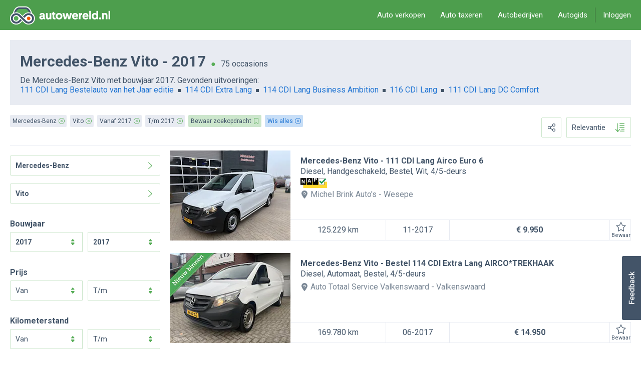

--- FILE ---
content_type: text/html; charset=UTF-8
request_url: https://www.autowereld.nl/mercedes-benz/vito/b_2017
body_size: 46165
content:
<!DOCTYPE html>
<html class="no-js" lang="nl" xmlns:fb="http://ogp.me/ns/fb#" data-user="no">
	<head>
		<meta http-equiv="content-type" content="text/html;charset=UTF-8"/>
		<title>Mercedes-Benz Vito - 2017 te koop aangeboden. Bekijk 75 Mercedes-Benz Vito occasions uit 2017 op AutoWereld.nl</title>
		<meta id="meta-viewport" name="viewport" content="width=device-width, initial-scale=1, minimum-scale=1, maximum-scale=1, user-scalable=no"/>
        <meta http-equiv="X-UA-Compatible" content="IE=edge"/><script type="text/javascript">(window.NREUM||(NREUM={})).init={privacy:{cookies_enabled:true},ajax:{deny_list:["bam.nr-data.net"]},feature_flags:["soft_nav"],distributed_tracing:{enabled:true}};(window.NREUM||(NREUM={})).loader_config={agentID:"1589037267",accountID:"1124340",trustKey:"1124340",xpid:"VQcFVVVXCBABUVBaAQMHVlAE",licenseKey:"49518cab04",applicationID:"1518620045",browserID:"1589037267"};;/*! For license information please see nr-loader-spa-1.308.0.min.js.LICENSE.txt */
(()=>{var e,t,r={384:(e,t,r)=>{"use strict";r.d(t,{NT:()=>a,US:()=>u,Zm:()=>o,bQ:()=>d,dV:()=>c,pV:()=>l});var n=r(6154),i=r(1863),s=r(1910);const a={beacon:"bam.nr-data.net",errorBeacon:"bam.nr-data.net"};function o(){return n.gm.NREUM||(n.gm.NREUM={}),void 0===n.gm.newrelic&&(n.gm.newrelic=n.gm.NREUM),n.gm.NREUM}function c(){let e=o();return e.o||(e.o={ST:n.gm.setTimeout,SI:n.gm.setImmediate||n.gm.setInterval,CT:n.gm.clearTimeout,XHR:n.gm.XMLHttpRequest,REQ:n.gm.Request,EV:n.gm.Event,PR:n.gm.Promise,MO:n.gm.MutationObserver,FETCH:n.gm.fetch,WS:n.gm.WebSocket},(0,s.i)(...Object.values(e.o))),e}function d(e,t){let r=o();r.initializedAgents??={},t.initializedAt={ms:(0,i.t)(),date:new Date},r.initializedAgents[e]=t}function u(e,t){o()[e]=t}function l(){return function(){let e=o();const t=e.info||{};e.info={beacon:a.beacon,errorBeacon:a.errorBeacon,...t}}(),function(){let e=o();const t=e.init||{};e.init={...t}}(),c(),function(){let e=o();const t=e.loader_config||{};e.loader_config={...t}}(),o()}},782:(e,t,r)=>{"use strict";r.d(t,{T:()=>n});const n=r(860).K7.pageViewTiming},860:(e,t,r)=>{"use strict";r.d(t,{$J:()=>u,K7:()=>c,P3:()=>d,XX:()=>i,Yy:()=>o,df:()=>s,qY:()=>n,v4:()=>a});const n="events",i="jserrors",s="browser/blobs",a="rum",o="browser/logs",c={ajax:"ajax",genericEvents:"generic_events",jserrors:i,logging:"logging",metrics:"metrics",pageAction:"page_action",pageViewEvent:"page_view_event",pageViewTiming:"page_view_timing",sessionReplay:"session_replay",sessionTrace:"session_trace",softNav:"soft_navigations",spa:"spa"},d={[c.pageViewEvent]:1,[c.pageViewTiming]:2,[c.metrics]:3,[c.jserrors]:4,[c.spa]:5,[c.ajax]:6,[c.sessionTrace]:7,[c.softNav]:8,[c.sessionReplay]:9,[c.logging]:10,[c.genericEvents]:11},u={[c.pageViewEvent]:a,[c.pageViewTiming]:n,[c.ajax]:n,[c.spa]:n,[c.softNav]:n,[c.metrics]:i,[c.jserrors]:i,[c.sessionTrace]:s,[c.sessionReplay]:s,[c.logging]:o,[c.genericEvents]:"ins"}},944:(e,t,r)=>{"use strict";r.d(t,{R:()=>i});var n=r(3241);function i(e,t){"function"==typeof console.debug&&(console.debug("New Relic Warning: https://github.com/newrelic/newrelic-browser-agent/blob/main/docs/warning-codes.md#".concat(e),t),(0,n.W)({agentIdentifier:null,drained:null,type:"data",name:"warn",feature:"warn",data:{code:e,secondary:t}}))}},993:(e,t,r)=>{"use strict";r.d(t,{A$:()=>s,ET:()=>a,TZ:()=>o,p_:()=>i});var n=r(860);const i={ERROR:"ERROR",WARN:"WARN",INFO:"INFO",DEBUG:"DEBUG",TRACE:"TRACE"},s={OFF:0,ERROR:1,WARN:2,INFO:3,DEBUG:4,TRACE:5},a="log",o=n.K7.logging},1541:(e,t,r)=>{"use strict";r.d(t,{U:()=>i,f:()=>n});const n={MFE:"MFE",BA:"BA"};function i(e,t){if(2!==t?.harvestEndpointVersion)return{};const r=t.agentRef.runtime.appMetadata.agents[0].entityGuid;return e?{"source.id":e.id,"source.name":e.name,"source.type":e.type,"parent.id":e.parent?.id||r,"parent.type":e.parent?.type||n.BA}:{"entity.guid":r,appId:t.agentRef.info.applicationID}}},1687:(e,t,r)=>{"use strict";r.d(t,{Ak:()=>d,Ze:()=>h,x3:()=>u});var n=r(3241),i=r(7836),s=r(3606),a=r(860),o=r(2646);const c={};function d(e,t){const r={staged:!1,priority:a.P3[t]||0};l(e),c[e].get(t)||c[e].set(t,r)}function u(e,t){e&&c[e]&&(c[e].get(t)&&c[e].delete(t),p(e,t,!1),c[e].size&&f(e))}function l(e){if(!e)throw new Error("agentIdentifier required");c[e]||(c[e]=new Map)}function h(e="",t="feature",r=!1){if(l(e),!e||!c[e].get(t)||r)return p(e,t);c[e].get(t).staged=!0,f(e)}function f(e){const t=Array.from(c[e]);t.every(([e,t])=>t.staged)&&(t.sort((e,t)=>e[1].priority-t[1].priority),t.forEach(([t])=>{c[e].delete(t),p(e,t)}))}function p(e,t,r=!0){const a=e?i.ee.get(e):i.ee,c=s.i.handlers;if(!a.aborted&&a.backlog&&c){if((0,n.W)({agentIdentifier:e,type:"lifecycle",name:"drain",feature:t}),r){const e=a.backlog[t],r=c[t];if(r){for(let t=0;e&&t<e.length;++t)g(e[t],r);Object.entries(r).forEach(([e,t])=>{Object.values(t||{}).forEach(t=>{t[0]?.on&&t[0]?.context()instanceof o.y&&t[0].on(e,t[1])})})}}a.isolatedBacklog||delete c[t],a.backlog[t]=null,a.emit("drain-"+t,[])}}function g(e,t){var r=e[1];Object.values(t[r]||{}).forEach(t=>{var r=e[0];if(t[0]===r){var n=t[1],i=e[3],s=e[2];n.apply(i,s)}})}},1738:(e,t,r)=>{"use strict";r.d(t,{U:()=>f,Y:()=>h});var n=r(3241),i=r(9908),s=r(1863),a=r(944),o=r(5701),c=r(3969),d=r(8362),u=r(860),l=r(4261);function h(e,t,r,s){const h=s||r;!h||h[e]&&h[e]!==d.d.prototype[e]||(h[e]=function(){(0,i.p)(c.xV,["API/"+e+"/called"],void 0,u.K7.metrics,r.ee),(0,n.W)({agentIdentifier:r.agentIdentifier,drained:!!o.B?.[r.agentIdentifier],type:"data",name:"api",feature:l.Pl+e,data:{}});try{return t.apply(this,arguments)}catch(e){(0,a.R)(23,e)}})}function f(e,t,r,n,a){const o=e.info;null===r?delete o.jsAttributes[t]:o.jsAttributes[t]=r,(a||null===r)&&(0,i.p)(l.Pl+n,[(0,s.t)(),t,r],void 0,"session",e.ee)}},1741:(e,t,r)=>{"use strict";r.d(t,{W:()=>s});var n=r(944),i=r(4261);class s{#e(e,...t){if(this[e]!==s.prototype[e])return this[e](...t);(0,n.R)(35,e)}addPageAction(e,t){return this.#e(i.hG,e,t)}register(e){return this.#e(i.eY,e)}recordCustomEvent(e,t){return this.#e(i.fF,e,t)}setPageViewName(e,t){return this.#e(i.Fw,e,t)}setCustomAttribute(e,t,r){return this.#e(i.cD,e,t,r)}noticeError(e,t){return this.#e(i.o5,e,t)}setUserId(e,t=!1){return this.#e(i.Dl,e,t)}setApplicationVersion(e){return this.#e(i.nb,e)}setErrorHandler(e){return this.#e(i.bt,e)}addRelease(e,t){return this.#e(i.k6,e,t)}log(e,t){return this.#e(i.$9,e,t)}start(){return this.#e(i.d3)}finished(e){return this.#e(i.BL,e)}recordReplay(){return this.#e(i.CH)}pauseReplay(){return this.#e(i.Tb)}addToTrace(e){return this.#e(i.U2,e)}setCurrentRouteName(e){return this.#e(i.PA,e)}interaction(e){return this.#e(i.dT,e)}wrapLogger(e,t,r){return this.#e(i.Wb,e,t,r)}measure(e,t){return this.#e(i.V1,e,t)}consent(e){return this.#e(i.Pv,e)}}},1863:(e,t,r)=>{"use strict";function n(){return Math.floor(performance.now())}r.d(t,{t:()=>n})},1910:(e,t,r)=>{"use strict";r.d(t,{i:()=>s});var n=r(944);const i=new Map;function s(...e){return e.every(e=>{if(i.has(e))return i.get(e);const t="function"==typeof e?e.toString():"",r=t.includes("[native code]"),s=t.includes("nrWrapper");return r||s||(0,n.R)(64,e?.name||t),i.set(e,r),r})}},2555:(e,t,r)=>{"use strict";r.d(t,{D:()=>o,f:()=>a});var n=r(384),i=r(8122);const s={beacon:n.NT.beacon,errorBeacon:n.NT.errorBeacon,licenseKey:void 0,applicationID:void 0,sa:void 0,queueTime:void 0,applicationTime:void 0,ttGuid:void 0,user:void 0,account:void 0,product:void 0,extra:void 0,jsAttributes:{},userAttributes:void 0,atts:void 0,transactionName:void 0,tNamePlain:void 0};function a(e){try{return!!e.licenseKey&&!!e.errorBeacon&&!!e.applicationID}catch(e){return!1}}const o=e=>(0,i.a)(e,s)},2614:(e,t,r)=>{"use strict";r.d(t,{BB:()=>a,H3:()=>n,g:()=>d,iL:()=>c,tS:()=>o,uh:()=>i,wk:()=>s});const n="NRBA",i="SESSION",s=144e5,a=18e5,o={STARTED:"session-started",PAUSE:"session-pause",RESET:"session-reset",RESUME:"session-resume",UPDATE:"session-update"},c={SAME_TAB:"same-tab",CROSS_TAB:"cross-tab"},d={OFF:0,FULL:1,ERROR:2}},2646:(e,t,r)=>{"use strict";r.d(t,{y:()=>n});class n{constructor(e){this.contextId=e}}},2843:(e,t,r)=>{"use strict";r.d(t,{G:()=>s,u:()=>i});var n=r(3878);function i(e,t=!1,r,i){(0,n.DD)("visibilitychange",function(){if(t)return void("hidden"===document.visibilityState&&e());e(document.visibilityState)},r,i)}function s(e,t,r){(0,n.sp)("pagehide",e,t,r)}},3241:(e,t,r)=>{"use strict";r.d(t,{W:()=>s});var n=r(6154);const i="newrelic";function s(e={}){try{n.gm.dispatchEvent(new CustomEvent(i,{detail:e}))}catch(e){}}},3304:(e,t,r)=>{"use strict";r.d(t,{A:()=>s});var n=r(7836);const i=()=>{const e=new WeakSet;return(t,r)=>{if("object"==typeof r&&null!==r){if(e.has(r))return;e.add(r)}return r}};function s(e){try{return JSON.stringify(e,i())??""}catch(e){try{n.ee.emit("internal-error",[e])}catch(e){}return""}}},3333:(e,t,r)=>{"use strict";r.d(t,{$v:()=>u,TZ:()=>n,Xh:()=>c,Zp:()=>i,kd:()=>d,mq:()=>o,nf:()=>a,qN:()=>s});const n=r(860).K7.genericEvents,i=["auxclick","click","copy","keydown","paste","scrollend"],s=["focus","blur"],a=4,o=1e3,c=2e3,d=["PageAction","UserAction","BrowserPerformance"],u={RESOURCES:"experimental.resources",REGISTER:"register"}},3434:(e,t,r)=>{"use strict";r.d(t,{Jt:()=>s,YM:()=>d});var n=r(7836),i=r(5607);const s="nr@original:".concat(i.W),a=50;var o=Object.prototype.hasOwnProperty,c=!1;function d(e,t){return e||(e=n.ee),r.inPlace=function(e,t,n,i,s){n||(n="");const a="-"===n.charAt(0);for(let o=0;o<t.length;o++){const c=t[o],d=e[c];l(d)||(e[c]=r(d,a?c+n:n,i,c,s))}},r.flag=s,r;function r(t,r,n,c,d){return l(t)?t:(r||(r=""),nrWrapper[s]=t,function(e,t,r){if(Object.defineProperty&&Object.keys)try{return Object.keys(e).forEach(function(r){Object.defineProperty(t,r,{get:function(){return e[r]},set:function(t){return e[r]=t,t}})}),t}catch(e){u([e],r)}for(var n in e)o.call(e,n)&&(t[n]=e[n])}(t,nrWrapper,e),nrWrapper);function nrWrapper(){var s,o,l,h;let f;try{o=this,s=[...arguments],l="function"==typeof n?n(s,o):n||{}}catch(t){u([t,"",[s,o,c],l],e)}i(r+"start",[s,o,c],l,d);const p=performance.now();let g;try{return h=t.apply(o,s),g=performance.now(),h}catch(e){throw g=performance.now(),i(r+"err",[s,o,e],l,d),f=e,f}finally{const e=g-p,t={start:p,end:g,duration:e,isLongTask:e>=a,methodName:c,thrownError:f};t.isLongTask&&i("long-task",[t,o],l,d),i(r+"end",[s,o,h],l,d)}}}function i(r,n,i,s){if(!c||t){var a=c;c=!0;try{e.emit(r,n,i,t,s)}catch(t){u([t,r,n,i],e)}c=a}}}function u(e,t){t||(t=n.ee);try{t.emit("internal-error",e)}catch(e){}}function l(e){return!(e&&"function"==typeof e&&e.apply&&!e[s])}},3606:(e,t,r)=>{"use strict";r.d(t,{i:()=>s});var n=r(9908);s.on=a;var i=s.handlers={};function s(e,t,r,s){a(s||n.d,i,e,t,r)}function a(e,t,r,i,s){s||(s="feature"),e||(e=n.d);var a=t[s]=t[s]||{};(a[r]=a[r]||[]).push([e,i])}},3738:(e,t,r)=>{"use strict";r.d(t,{He:()=>i,Kp:()=>o,Lc:()=>d,Rz:()=>u,TZ:()=>n,bD:()=>s,d3:()=>a,jx:()=>l,sl:()=>h,uP:()=>c});const n=r(860).K7.sessionTrace,i="bstResource",s="resource",a="-start",o="-end",c="fn"+a,d="fn"+o,u="pushState",l=1e3,h=3e4},3785:(e,t,r)=>{"use strict";r.d(t,{R:()=>c,b:()=>d});var n=r(9908),i=r(1863),s=r(860),a=r(3969),o=r(993);function c(e,t,r={},c=o.p_.INFO,d=!0,u,l=(0,i.t)()){(0,n.p)(a.xV,["API/logging/".concat(c.toLowerCase(),"/called")],void 0,s.K7.metrics,e),(0,n.p)(o.ET,[l,t,r,c,d,u],void 0,s.K7.logging,e)}function d(e){return"string"==typeof e&&Object.values(o.p_).some(t=>t===e.toUpperCase().trim())}},3878:(e,t,r)=>{"use strict";function n(e,t){return{capture:e,passive:!1,signal:t}}function i(e,t,r=!1,i){window.addEventListener(e,t,n(r,i))}function s(e,t,r=!1,i){document.addEventListener(e,t,n(r,i))}r.d(t,{DD:()=>s,jT:()=>n,sp:()=>i})},3962:(e,t,r)=>{"use strict";r.d(t,{AM:()=>a,O2:()=>l,OV:()=>s,Qu:()=>h,TZ:()=>c,ih:()=>f,pP:()=>o,t1:()=>u,tC:()=>i,wD:()=>d});var n=r(860);const i=["click","keydown","submit"],s="popstate",a="api",o="initialPageLoad",c=n.K7.softNav,d=5e3,u=500,l={INITIAL_PAGE_LOAD:"",ROUTE_CHANGE:1,UNSPECIFIED:2},h={INTERACTION:1,AJAX:2,CUSTOM_END:3,CUSTOM_TRACER:4},f={IP:"in progress",PF:"pending finish",FIN:"finished",CAN:"cancelled"}},3969:(e,t,r)=>{"use strict";r.d(t,{TZ:()=>n,XG:()=>o,rs:()=>i,xV:()=>a,z_:()=>s});const n=r(860).K7.metrics,i="sm",s="cm",a="storeSupportabilityMetrics",o="storeEventMetrics"},4234:(e,t,r)=>{"use strict";r.d(t,{W:()=>s});var n=r(7836),i=r(1687);class s{constructor(e,t){this.agentIdentifier=e,this.ee=n.ee.get(e),this.featureName=t,this.blocked=!1}deregisterDrain(){(0,i.x3)(this.agentIdentifier,this.featureName)}}},4261:(e,t,r)=>{"use strict";r.d(t,{$9:()=>u,BL:()=>c,CH:()=>p,Dl:()=>R,Fw:()=>w,PA:()=>v,Pl:()=>n,Pv:()=>A,Tb:()=>h,U2:()=>a,V1:()=>E,Wb:()=>T,bt:()=>y,cD:()=>b,d3:()=>x,dT:()=>d,eY:()=>g,fF:()=>f,hG:()=>s,hw:()=>i,k6:()=>o,nb:()=>m,o5:()=>l});const n="api-",i=n+"ixn-",s="addPageAction",a="addToTrace",o="addRelease",c="finished",d="interaction",u="log",l="noticeError",h="pauseReplay",f="recordCustomEvent",p="recordReplay",g="register",m="setApplicationVersion",v="setCurrentRouteName",b="setCustomAttribute",y="setErrorHandler",w="setPageViewName",R="setUserId",x="start",T="wrapLogger",E="measure",A="consent"},5205:(e,t,r)=>{"use strict";r.d(t,{j:()=>S});var n=r(384),i=r(1741);var s=r(2555),a=r(3333);const o=e=>{if(!e||"string"!=typeof e)return!1;try{document.createDocumentFragment().querySelector(e)}catch{return!1}return!0};var c=r(2614),d=r(944),u=r(8122);const l="[data-nr-mask]",h=e=>(0,u.a)(e,(()=>{const e={feature_flags:[],experimental:{allow_registered_children:!1,resources:!1},mask_selector:"*",block_selector:"[data-nr-block]",mask_input_options:{color:!1,date:!1,"datetime-local":!1,email:!1,month:!1,number:!1,range:!1,search:!1,tel:!1,text:!1,time:!1,url:!1,week:!1,textarea:!1,select:!1,password:!0}};return{ajax:{deny_list:void 0,block_internal:!0,enabled:!0,autoStart:!0},api:{get allow_registered_children(){return e.feature_flags.includes(a.$v.REGISTER)||e.experimental.allow_registered_children},set allow_registered_children(t){e.experimental.allow_registered_children=t},duplicate_registered_data:!1},browser_consent_mode:{enabled:!1},distributed_tracing:{enabled:void 0,exclude_newrelic_header:void 0,cors_use_newrelic_header:void 0,cors_use_tracecontext_headers:void 0,allowed_origins:void 0},get feature_flags(){return e.feature_flags},set feature_flags(t){e.feature_flags=t},generic_events:{enabled:!0,autoStart:!0},harvest:{interval:30},jserrors:{enabled:!0,autoStart:!0},logging:{enabled:!0,autoStart:!0},metrics:{enabled:!0,autoStart:!0},obfuscate:void 0,page_action:{enabled:!0},page_view_event:{enabled:!0,autoStart:!0},page_view_timing:{enabled:!0,autoStart:!0},performance:{capture_marks:!1,capture_measures:!1,capture_detail:!0,resources:{get enabled(){return e.feature_flags.includes(a.$v.RESOURCES)||e.experimental.resources},set enabled(t){e.experimental.resources=t},asset_types:[],first_party_domains:[],ignore_newrelic:!0}},privacy:{cookies_enabled:!0},proxy:{assets:void 0,beacon:void 0},session:{expiresMs:c.wk,inactiveMs:c.BB},session_replay:{autoStart:!0,enabled:!1,preload:!1,sampling_rate:10,error_sampling_rate:100,collect_fonts:!1,inline_images:!1,fix_stylesheets:!0,mask_all_inputs:!0,get mask_text_selector(){return e.mask_selector},set mask_text_selector(t){o(t)?e.mask_selector="".concat(t,",").concat(l):""===t||null===t?e.mask_selector=l:(0,d.R)(5,t)},get block_class(){return"nr-block"},get ignore_class(){return"nr-ignore"},get mask_text_class(){return"nr-mask"},get block_selector(){return e.block_selector},set block_selector(t){o(t)?e.block_selector+=",".concat(t):""!==t&&(0,d.R)(6,t)},get mask_input_options(){return e.mask_input_options},set mask_input_options(t){t&&"object"==typeof t?e.mask_input_options={...t,password:!0}:(0,d.R)(7,t)}},session_trace:{enabled:!0,autoStart:!0},soft_navigations:{enabled:!0,autoStart:!0},spa:{enabled:!0,autoStart:!0},ssl:void 0,user_actions:{enabled:!0,elementAttributes:["id","className","tagName","type"]}}})());var f=r(6154),p=r(9324);let g=0;const m={buildEnv:p.F3,distMethod:p.Xs,version:p.xv,originTime:f.WN},v={consented:!1},b={appMetadata:{},get consented(){return this.session?.state?.consent||v.consented},set consented(e){v.consented=e},customTransaction:void 0,denyList:void 0,disabled:!1,harvester:void 0,isolatedBacklog:!1,isRecording:!1,loaderType:void 0,maxBytes:3e4,obfuscator:void 0,onerror:void 0,ptid:void 0,releaseIds:{},session:void 0,timeKeeper:void 0,registeredEntities:[],jsAttributesMetadata:{bytes:0},get harvestCount(){return++g}},y=e=>{const t=(0,u.a)(e,b),r=Object.keys(m).reduce((e,t)=>(e[t]={value:m[t],writable:!1,configurable:!0,enumerable:!0},e),{});return Object.defineProperties(t,r)};var w=r(5701);const R=e=>{const t=e.startsWith("http");e+="/",r.p=t?e:"https://"+e};var x=r(7836),T=r(3241);const E={accountID:void 0,trustKey:void 0,agentID:void 0,licenseKey:void 0,applicationID:void 0,xpid:void 0},A=e=>(0,u.a)(e,E),_=new Set;function S(e,t={},r,a){let{init:o,info:c,loader_config:d,runtime:u={},exposed:l=!0}=t;if(!c){const e=(0,n.pV)();o=e.init,c=e.info,d=e.loader_config}e.init=h(o||{}),e.loader_config=A(d||{}),c.jsAttributes??={},f.bv&&(c.jsAttributes.isWorker=!0),e.info=(0,s.D)(c);const p=e.init,g=[c.beacon,c.errorBeacon];_.has(e.agentIdentifier)||(p.proxy.assets&&(R(p.proxy.assets),g.push(p.proxy.assets)),p.proxy.beacon&&g.push(p.proxy.beacon),e.beacons=[...g],function(e){const t=(0,n.pV)();Object.getOwnPropertyNames(i.W.prototype).forEach(r=>{const n=i.W.prototype[r];if("function"!=typeof n||"constructor"===n)return;let s=t[r];e[r]&&!1!==e.exposed&&"micro-agent"!==e.runtime?.loaderType&&(t[r]=(...t)=>{const n=e[r](...t);return s?s(...t):n})})}(e),(0,n.US)("activatedFeatures",w.B)),u.denyList=[...p.ajax.deny_list||[],...p.ajax.block_internal?g:[]],u.ptid=e.agentIdentifier,u.loaderType=r,e.runtime=y(u),_.has(e.agentIdentifier)||(e.ee=x.ee.get(e.agentIdentifier),e.exposed=l,(0,T.W)({agentIdentifier:e.agentIdentifier,drained:!!w.B?.[e.agentIdentifier],type:"lifecycle",name:"initialize",feature:void 0,data:e.config})),_.add(e.agentIdentifier)}},5270:(e,t,r)=>{"use strict";r.d(t,{Aw:()=>a,SR:()=>s,rF:()=>o});var n=r(384),i=r(7767);function s(e){return!!(0,n.dV)().o.MO&&(0,i.V)(e)&&!0===e?.session_trace.enabled}function a(e){return!0===e?.session_replay.preload&&s(e)}function o(e,t){try{if("string"==typeof t?.type){if("password"===t.type.toLowerCase())return"*".repeat(e?.length||0);if(void 0!==t?.dataset?.nrUnmask||t?.classList?.contains("nr-unmask"))return e}}catch(e){}return"string"==typeof e?e.replace(/[\S]/g,"*"):"*".repeat(e?.length||0)}},5289:(e,t,r)=>{"use strict";r.d(t,{GG:()=>a,Qr:()=>c,sB:()=>o});var n=r(3878),i=r(6389);function s(){return"undefined"==typeof document||"complete"===document.readyState}function a(e,t){if(s())return e();const r=(0,i.J)(e),a=setInterval(()=>{s()&&(clearInterval(a),r())},500);(0,n.sp)("load",r,t)}function o(e){if(s())return e();(0,n.DD)("DOMContentLoaded",e)}function c(e){if(s())return e();(0,n.sp)("popstate",e)}},5607:(e,t,r)=>{"use strict";r.d(t,{W:()=>n});const n=(0,r(9566).bz)()},5701:(e,t,r)=>{"use strict";r.d(t,{B:()=>s,t:()=>a});var n=r(3241);const i=new Set,s={};function a(e,t){const r=t.agentIdentifier;s[r]??={},e&&"object"==typeof e&&(i.has(r)||(t.ee.emit("rumresp",[e]),s[r]=e,i.add(r),(0,n.W)({agentIdentifier:r,loaded:!0,drained:!0,type:"lifecycle",name:"load",feature:void 0,data:e})))}},6154:(e,t,r)=>{"use strict";r.d(t,{OF:()=>d,RI:()=>i,WN:()=>h,bv:()=>s,eN:()=>f,gm:()=>a,lR:()=>l,m:()=>c,mw:()=>o,sb:()=>u});var n=r(1863);const i="undefined"!=typeof window&&!!window.document,s="undefined"!=typeof WorkerGlobalScope&&("undefined"!=typeof self&&self instanceof WorkerGlobalScope&&self.navigator instanceof WorkerNavigator||"undefined"!=typeof globalThis&&globalThis instanceof WorkerGlobalScope&&globalThis.navigator instanceof WorkerNavigator),a=i?window:"undefined"!=typeof WorkerGlobalScope&&("undefined"!=typeof self&&self instanceof WorkerGlobalScope&&self||"undefined"!=typeof globalThis&&globalThis instanceof WorkerGlobalScope&&globalThis),o=Boolean("hidden"===a?.document?.visibilityState),c=""+a?.location,d=/iPad|iPhone|iPod/.test(a.navigator?.userAgent),u=d&&"undefined"==typeof SharedWorker,l=(()=>{const e=a.navigator?.userAgent?.match(/Firefox[/\s](\d+\.\d+)/);return Array.isArray(e)&&e.length>=2?+e[1]:0})(),h=Date.now()-(0,n.t)(),f=()=>"undefined"!=typeof PerformanceNavigationTiming&&a?.performance?.getEntriesByType("navigation")?.[0]?.responseStart},6344:(e,t,r)=>{"use strict";r.d(t,{BB:()=>u,Qb:()=>l,TZ:()=>i,Ug:()=>a,Vh:()=>s,_s:()=>o,bc:()=>d,yP:()=>c});var n=r(2614);const i=r(860).K7.sessionReplay,s="errorDuringReplay",a=.12,o={DomContentLoaded:0,Load:1,FullSnapshot:2,IncrementalSnapshot:3,Meta:4,Custom:5},c={[n.g.ERROR]:15e3,[n.g.FULL]:3e5,[n.g.OFF]:0},d={RESET:{message:"Session was reset",sm:"Reset"},IMPORT:{message:"Recorder failed to import",sm:"Import"},TOO_MANY:{message:"429: Too Many Requests",sm:"Too-Many"},TOO_BIG:{message:"Payload was too large",sm:"Too-Big"},CROSS_TAB:{message:"Session Entity was set to OFF on another tab",sm:"Cross-Tab"},ENTITLEMENTS:{message:"Session Replay is not allowed and will not be started",sm:"Entitlement"}},u=5e3,l={API:"api",RESUME:"resume",SWITCH_TO_FULL:"switchToFull",INITIALIZE:"initialize",PRELOAD:"preload"}},6389:(e,t,r)=>{"use strict";function n(e,t=500,r={}){const n=r?.leading||!1;let i;return(...r)=>{n&&void 0===i&&(e.apply(this,r),i=setTimeout(()=>{i=clearTimeout(i)},t)),n||(clearTimeout(i),i=setTimeout(()=>{e.apply(this,r)},t))}}function i(e){let t=!1;return(...r)=>{t||(t=!0,e.apply(this,r))}}r.d(t,{J:()=>i,s:()=>n})},6630:(e,t,r)=>{"use strict";r.d(t,{T:()=>n});const n=r(860).K7.pageViewEvent},6774:(e,t,r)=>{"use strict";r.d(t,{T:()=>n});const n=r(860).K7.jserrors},7295:(e,t,r)=>{"use strict";r.d(t,{Xv:()=>a,gX:()=>i,iW:()=>s});var n=[];function i(e){if(!e||s(e))return!1;if(0===n.length)return!0;if("*"===n[0].hostname)return!1;for(var t=0;t<n.length;t++){var r=n[t];if(r.hostname.test(e.hostname)&&r.pathname.test(e.pathname))return!1}return!0}function s(e){return void 0===e.hostname}function a(e){if(n=[],e&&e.length)for(var t=0;t<e.length;t++){let r=e[t];if(!r)continue;if("*"===r)return void(n=[{hostname:"*"}]);0===r.indexOf("http://")?r=r.substring(7):0===r.indexOf("https://")&&(r=r.substring(8));const i=r.indexOf("/");let s,a;i>0?(s=r.substring(0,i),a=r.substring(i)):(s=r,a="*");let[c]=s.split(":");n.push({hostname:o(c),pathname:o(a,!0)})}}function o(e,t=!1){const r=e.replace(/[.+?^${}()|[\]\\]/g,e=>"\\"+e).replace(/\*/g,".*?");return new RegExp((t?"^":"")+r+"$")}},7485:(e,t,r)=>{"use strict";r.d(t,{D:()=>i});var n=r(6154);function i(e){if(0===(e||"").indexOf("data:"))return{protocol:"data"};try{const t=new URL(e,location.href),r={port:t.port,hostname:t.hostname,pathname:t.pathname,search:t.search,protocol:t.protocol.slice(0,t.protocol.indexOf(":")),sameOrigin:t.protocol===n.gm?.location?.protocol&&t.host===n.gm?.location?.host};return r.port&&""!==r.port||("http:"===t.protocol&&(r.port="80"),"https:"===t.protocol&&(r.port="443")),r.pathname&&""!==r.pathname?r.pathname.startsWith("/")||(r.pathname="/".concat(r.pathname)):r.pathname="/",r}catch(e){return{}}}},7699:(e,t,r)=>{"use strict";r.d(t,{It:()=>s,KC:()=>o,No:()=>i,qh:()=>a});var n=r(860);const i=16e3,s=1e6,a="SESSION_ERROR",o={[n.K7.logging]:!0,[n.K7.genericEvents]:!1,[n.K7.jserrors]:!1,[n.K7.ajax]:!1}},7767:(e,t,r)=>{"use strict";r.d(t,{V:()=>i});var n=r(6154);const i=e=>n.RI&&!0===e?.privacy.cookies_enabled},7836:(e,t,r)=>{"use strict";r.d(t,{P:()=>o,ee:()=>c});var n=r(384),i=r(8990),s=r(2646),a=r(5607);const o="nr@context:".concat(a.W),c=function e(t,r){var n={},a={},u={},l=!1;try{l=16===r.length&&d.initializedAgents?.[r]?.runtime.isolatedBacklog}catch(e){}var h={on:p,addEventListener:p,removeEventListener:function(e,t){var r=n[e];if(!r)return;for(var i=0;i<r.length;i++)r[i]===t&&r.splice(i,1)},emit:function(e,r,n,i,s){!1!==s&&(s=!0);if(c.aborted&&!i)return;t&&s&&t.emit(e,r,n);var o=f(n);g(e).forEach(e=>{e.apply(o,r)});var d=v()[a[e]];d&&d.push([h,e,r,o]);return o},get:m,listeners:g,context:f,buffer:function(e,t){const r=v();if(t=t||"feature",h.aborted)return;Object.entries(e||{}).forEach(([e,n])=>{a[n]=t,t in r||(r[t]=[])})},abort:function(){h._aborted=!0,Object.keys(h.backlog).forEach(e=>{delete h.backlog[e]})},isBuffering:function(e){return!!v()[a[e]]},debugId:r,backlog:l?{}:t&&"object"==typeof t.backlog?t.backlog:{},isolatedBacklog:l};return Object.defineProperty(h,"aborted",{get:()=>{let e=h._aborted||!1;return e||(t&&(e=t.aborted),e)}}),h;function f(e){return e&&e instanceof s.y?e:e?(0,i.I)(e,o,()=>new s.y(o)):new s.y(o)}function p(e,t){n[e]=g(e).concat(t)}function g(e){return n[e]||[]}function m(t){return u[t]=u[t]||e(h,t)}function v(){return h.backlog}}(void 0,"globalEE"),d=(0,n.Zm)();d.ee||(d.ee=c)},8122:(e,t,r)=>{"use strict";r.d(t,{a:()=>i});var n=r(944);function i(e,t){try{if(!e||"object"!=typeof e)return(0,n.R)(3);if(!t||"object"!=typeof t)return(0,n.R)(4);const r=Object.create(Object.getPrototypeOf(t),Object.getOwnPropertyDescriptors(t)),s=0===Object.keys(r).length?e:r;for(let a in s)if(void 0!==e[a])try{if(null===e[a]){r[a]=null;continue}Array.isArray(e[a])&&Array.isArray(t[a])?r[a]=Array.from(new Set([...e[a],...t[a]])):"object"==typeof e[a]&&"object"==typeof t[a]?r[a]=i(e[a],t[a]):r[a]=e[a]}catch(e){r[a]||(0,n.R)(1,e)}return r}catch(e){(0,n.R)(2,e)}}},8139:(e,t,r)=>{"use strict";r.d(t,{u:()=>h});var n=r(7836),i=r(3434),s=r(8990),a=r(6154);const o={},c=a.gm.XMLHttpRequest,d="addEventListener",u="removeEventListener",l="nr@wrapped:".concat(n.P);function h(e){var t=function(e){return(e||n.ee).get("events")}(e);if(o[t.debugId]++)return t;o[t.debugId]=1;var r=(0,i.YM)(t,!0);function h(e){r.inPlace(e,[d,u],"-",p)}function p(e,t){return e[1]}return"getPrototypeOf"in Object&&(a.RI&&f(document,h),c&&f(c.prototype,h),f(a.gm,h)),t.on(d+"-start",function(e,t){var n=e[1];if(null!==n&&("function"==typeof n||"object"==typeof n)&&"newrelic"!==e[0]){var i=(0,s.I)(n,l,function(){var e={object:function(){if("function"!=typeof n.handleEvent)return;return n.handleEvent.apply(n,arguments)},function:n}[typeof n];return e?r(e,"fn-",null,e.name||"anonymous"):n});this.wrapped=e[1]=i}}),t.on(u+"-start",function(e){e[1]=this.wrapped||e[1]}),t}function f(e,t,...r){let n=e;for(;"object"==typeof n&&!Object.prototype.hasOwnProperty.call(n,d);)n=Object.getPrototypeOf(n);n&&t(n,...r)}},8362:(e,t,r)=>{"use strict";r.d(t,{d:()=>s});var n=r(9566),i=r(1741);class s extends i.W{agentIdentifier=(0,n.LA)(16)}},8374:(e,t,r)=>{r.nc=(()=>{try{return document?.currentScript?.nonce}catch(e){}return""})()},8990:(e,t,r)=>{"use strict";r.d(t,{I:()=>i});var n=Object.prototype.hasOwnProperty;function i(e,t,r){if(n.call(e,t))return e[t];var i=r();if(Object.defineProperty&&Object.keys)try{return Object.defineProperty(e,t,{value:i,writable:!0,enumerable:!1}),i}catch(e){}return e[t]=i,i}},9119:(e,t,r)=>{"use strict";r.d(t,{L:()=>s});var n=/([^?#]*)[^#]*(#[^?]*|$).*/,i=/([^?#]*)().*/;function s(e,t){return e?e.replace(t?n:i,"$1$2"):e}},9300:(e,t,r)=>{"use strict";r.d(t,{T:()=>n});const n=r(860).K7.ajax},9324:(e,t,r)=>{"use strict";r.d(t,{AJ:()=>a,F3:()=>i,Xs:()=>s,Yq:()=>o,xv:()=>n});const n="1.308.0",i="PROD",s="CDN",a="@newrelic/rrweb",o="1.0.1"},9566:(e,t,r)=>{"use strict";r.d(t,{LA:()=>o,ZF:()=>c,bz:()=>a,el:()=>d});var n=r(6154);const i="xxxxxxxx-xxxx-4xxx-yxxx-xxxxxxxxxxxx";function s(e,t){return e?15&e[t]:16*Math.random()|0}function a(){const e=n.gm?.crypto||n.gm?.msCrypto;let t,r=0;return e&&e.getRandomValues&&(t=e.getRandomValues(new Uint8Array(30))),i.split("").map(e=>"x"===e?s(t,r++).toString(16):"y"===e?(3&s()|8).toString(16):e).join("")}function o(e){const t=n.gm?.crypto||n.gm?.msCrypto;let r,i=0;t&&t.getRandomValues&&(r=t.getRandomValues(new Uint8Array(e)));const a=[];for(var o=0;o<e;o++)a.push(s(r,i++).toString(16));return a.join("")}function c(){return o(16)}function d(){return o(32)}},9908:(e,t,r)=>{"use strict";r.d(t,{d:()=>n,p:()=>i});var n=r(7836).ee.get("handle");function i(e,t,r,i,s){s?(s.buffer([e],i),s.emit(e,t,r)):(n.buffer([e],i),n.emit(e,t,r))}}},n={};function i(e){var t=n[e];if(void 0!==t)return t.exports;var s=n[e]={exports:{}};return r[e](s,s.exports,i),s.exports}i.m=r,i.d=(e,t)=>{for(var r in t)i.o(t,r)&&!i.o(e,r)&&Object.defineProperty(e,r,{enumerable:!0,get:t[r]})},i.f={},i.e=e=>Promise.all(Object.keys(i.f).reduce((t,r)=>(i.f[r](e,t),t),[])),i.u=e=>({212:"nr-spa-compressor",249:"nr-spa-recorder",478:"nr-spa"}[e]+"-1.308.0.min.js"),i.o=(e,t)=>Object.prototype.hasOwnProperty.call(e,t),e={},t="NRBA-1.308.0.PROD:",i.l=(r,n,s,a)=>{if(e[r])e[r].push(n);else{var o,c;if(void 0!==s)for(var d=document.getElementsByTagName("script"),u=0;u<d.length;u++){var l=d[u];if(l.getAttribute("src")==r||l.getAttribute("data-webpack")==t+s){o=l;break}}if(!o){c=!0;var h={478:"sha512-RSfSVnmHk59T/uIPbdSE0LPeqcEdF4/+XhfJdBuccH5rYMOEZDhFdtnh6X6nJk7hGpzHd9Ujhsy7lZEz/ORYCQ==",249:"sha512-ehJXhmntm85NSqW4MkhfQqmeKFulra3klDyY0OPDUE+sQ3GokHlPh1pmAzuNy//3j4ac6lzIbmXLvGQBMYmrkg==",212:"sha512-B9h4CR46ndKRgMBcK+j67uSR2RCnJfGefU+A7FrgR/k42ovXy5x/MAVFiSvFxuVeEk/pNLgvYGMp1cBSK/G6Fg=="};(o=document.createElement("script")).charset="utf-8",i.nc&&o.setAttribute("nonce",i.nc),o.setAttribute("data-webpack",t+s),o.src=r,0!==o.src.indexOf(window.location.origin+"/")&&(o.crossOrigin="anonymous"),h[a]&&(o.integrity=h[a])}e[r]=[n];var f=(t,n)=>{o.onerror=o.onload=null,clearTimeout(p);var i=e[r];if(delete e[r],o.parentNode&&o.parentNode.removeChild(o),i&&i.forEach(e=>e(n)),t)return t(n)},p=setTimeout(f.bind(null,void 0,{type:"timeout",target:o}),12e4);o.onerror=f.bind(null,o.onerror),o.onload=f.bind(null,o.onload),c&&document.head.appendChild(o)}},i.r=e=>{"undefined"!=typeof Symbol&&Symbol.toStringTag&&Object.defineProperty(e,Symbol.toStringTag,{value:"Module"}),Object.defineProperty(e,"__esModule",{value:!0})},i.p="https://js-agent.newrelic.com/",(()=>{var e={38:0,788:0};i.f.j=(t,r)=>{var n=i.o(e,t)?e[t]:void 0;if(0!==n)if(n)r.push(n[2]);else{var s=new Promise((r,i)=>n=e[t]=[r,i]);r.push(n[2]=s);var a=i.p+i.u(t),o=new Error;i.l(a,r=>{if(i.o(e,t)&&(0!==(n=e[t])&&(e[t]=void 0),n)){var s=r&&("load"===r.type?"missing":r.type),a=r&&r.target&&r.target.src;o.message="Loading chunk "+t+" failed: ("+s+": "+a+")",o.name="ChunkLoadError",o.type=s,o.request=a,n[1](o)}},"chunk-"+t,t)}};var t=(t,r)=>{var n,s,[a,o,c]=r,d=0;if(a.some(t=>0!==e[t])){for(n in o)i.o(o,n)&&(i.m[n]=o[n]);if(c)c(i)}for(t&&t(r);d<a.length;d++)s=a[d],i.o(e,s)&&e[s]&&e[s][0](),e[s]=0},r=self["webpackChunk:NRBA-1.308.0.PROD"]=self["webpackChunk:NRBA-1.308.0.PROD"]||[];r.forEach(t.bind(null,0)),r.push=t.bind(null,r.push.bind(r))})(),(()=>{"use strict";i(8374);var e=i(8362),t=i(860);const r=Object.values(t.K7);var n=i(5205);var s=i(9908),a=i(1863),o=i(4261),c=i(1738);var d=i(1687),u=i(4234),l=i(5289),h=i(6154),f=i(944),p=i(5270),g=i(7767),m=i(6389),v=i(7699);class b extends u.W{constructor(e,t){super(e.agentIdentifier,t),this.agentRef=e,this.abortHandler=void 0,this.featAggregate=void 0,this.loadedSuccessfully=void 0,this.onAggregateImported=new Promise(e=>{this.loadedSuccessfully=e}),this.deferred=Promise.resolve(),!1===e.init[this.featureName].autoStart?this.deferred=new Promise((t,r)=>{this.ee.on("manual-start-all",(0,m.J)(()=>{(0,d.Ak)(e.agentIdentifier,this.featureName),t()}))}):(0,d.Ak)(e.agentIdentifier,t)}importAggregator(e,t,r={}){if(this.featAggregate)return;const n=async()=>{let n;await this.deferred;try{if((0,g.V)(e.init)){const{setupAgentSession:t}=await i.e(478).then(i.bind(i,8766));n=t(e)}}catch(e){(0,f.R)(20,e),this.ee.emit("internal-error",[e]),(0,s.p)(v.qh,[e],void 0,this.featureName,this.ee)}try{if(!this.#t(this.featureName,n,e.init))return(0,d.Ze)(this.agentIdentifier,this.featureName),void this.loadedSuccessfully(!1);const{Aggregate:i}=await t();this.featAggregate=new i(e,r),e.runtime.harvester.initializedAggregates.push(this.featAggregate),this.loadedSuccessfully(!0)}catch(e){(0,f.R)(34,e),this.abortHandler?.(),(0,d.Ze)(this.agentIdentifier,this.featureName,!0),this.loadedSuccessfully(!1),this.ee&&this.ee.abort()}};h.RI?(0,l.GG)(()=>n(),!0):n()}#t(e,r,n){if(this.blocked)return!1;switch(e){case t.K7.sessionReplay:return(0,p.SR)(n)&&!!r;case t.K7.sessionTrace:return!!r;default:return!0}}}var y=i(6630),w=i(2614),R=i(3241);class x extends b{static featureName=y.T;constructor(e){var t;super(e,y.T),this.setupInspectionEvents(e.agentIdentifier),t=e,(0,c.Y)(o.Fw,function(e,r){"string"==typeof e&&("/"!==e.charAt(0)&&(e="/"+e),t.runtime.customTransaction=(r||"http://custom.transaction")+e,(0,s.p)(o.Pl+o.Fw,[(0,a.t)()],void 0,void 0,t.ee))},t),this.importAggregator(e,()=>i.e(478).then(i.bind(i,2467)))}setupInspectionEvents(e){const t=(t,r)=>{t&&(0,R.W)({agentIdentifier:e,timeStamp:t.timeStamp,loaded:"complete"===t.target.readyState,type:"window",name:r,data:t.target.location+""})};(0,l.sB)(e=>{t(e,"DOMContentLoaded")}),(0,l.GG)(e=>{t(e,"load")}),(0,l.Qr)(e=>{t(e,"navigate")}),this.ee.on(w.tS.UPDATE,(t,r)=>{(0,R.W)({agentIdentifier:e,type:"lifecycle",name:"session",data:r})})}}var T=i(384);class E extends e.d{constructor(e){var t;(super(),h.gm)?(this.features={},(0,T.bQ)(this.agentIdentifier,this),this.desiredFeatures=new Set(e.features||[]),this.desiredFeatures.add(x),(0,n.j)(this,e,e.loaderType||"agent"),t=this,(0,c.Y)(o.cD,function(e,r,n=!1){if("string"==typeof e){if(["string","number","boolean"].includes(typeof r)||null===r)return(0,c.U)(t,e,r,o.cD,n);(0,f.R)(40,typeof r)}else(0,f.R)(39,typeof e)},t),function(e){(0,c.Y)(o.Dl,function(t,r=!1){if("string"!=typeof t&&null!==t)return void(0,f.R)(41,typeof t);const n=e.info.jsAttributes["enduser.id"];r&&null!=n&&n!==t?(0,s.p)(o.Pl+"setUserIdAndResetSession",[t],void 0,"session",e.ee):(0,c.U)(e,"enduser.id",t,o.Dl,!0)},e)}(this),function(e){(0,c.Y)(o.nb,function(t){if("string"==typeof t||null===t)return(0,c.U)(e,"application.version",t,o.nb,!1);(0,f.R)(42,typeof t)},e)}(this),function(e){(0,c.Y)(o.d3,function(){e.ee.emit("manual-start-all")},e)}(this),function(e){(0,c.Y)(o.Pv,function(t=!0){if("boolean"==typeof t){if((0,s.p)(o.Pl+o.Pv,[t],void 0,"session",e.ee),e.runtime.consented=t,t){const t=e.features.page_view_event;t.onAggregateImported.then(e=>{const r=t.featAggregate;e&&!r.sentRum&&r.sendRum()})}}else(0,f.R)(65,typeof t)},e)}(this),this.run()):(0,f.R)(21)}get config(){return{info:this.info,init:this.init,loader_config:this.loader_config,runtime:this.runtime}}get api(){return this}run(){try{const e=function(e){const t={};return r.forEach(r=>{t[r]=!!e[r]?.enabled}),t}(this.init),n=[...this.desiredFeatures];n.sort((e,r)=>t.P3[e.featureName]-t.P3[r.featureName]),n.forEach(r=>{if(!e[r.featureName]&&r.featureName!==t.K7.pageViewEvent)return;if(r.featureName===t.K7.spa)return void(0,f.R)(67);const n=function(e){switch(e){case t.K7.ajax:return[t.K7.jserrors];case t.K7.sessionTrace:return[t.K7.ajax,t.K7.pageViewEvent];case t.K7.sessionReplay:return[t.K7.sessionTrace];case t.K7.pageViewTiming:return[t.K7.pageViewEvent];default:return[]}}(r.featureName).filter(e=>!(e in this.features));n.length>0&&(0,f.R)(36,{targetFeature:r.featureName,missingDependencies:n}),this.features[r.featureName]=new r(this)})}catch(e){(0,f.R)(22,e);for(const e in this.features)this.features[e].abortHandler?.();const t=(0,T.Zm)();delete t.initializedAgents[this.agentIdentifier]?.features,delete this.sharedAggregator;return t.ee.get(this.agentIdentifier).abort(),!1}}}var A=i(2843),_=i(782);class S extends b{static featureName=_.T;constructor(e){super(e,_.T),h.RI&&((0,A.u)(()=>(0,s.p)("docHidden",[(0,a.t)()],void 0,_.T,this.ee),!0),(0,A.G)(()=>(0,s.p)("winPagehide",[(0,a.t)()],void 0,_.T,this.ee)),this.importAggregator(e,()=>i.e(478).then(i.bind(i,9917))))}}var O=i(3969);class I extends b{static featureName=O.TZ;constructor(e){super(e,O.TZ),h.RI&&document.addEventListener("securitypolicyviolation",e=>{(0,s.p)(O.xV,["Generic/CSPViolation/Detected"],void 0,this.featureName,this.ee)}),this.importAggregator(e,()=>i.e(478).then(i.bind(i,6555)))}}var N=i(6774),P=i(3878),k=i(3304);class D{constructor(e,t,r,n,i){this.name="UncaughtError",this.message="string"==typeof e?e:(0,k.A)(e),this.sourceURL=t,this.line=r,this.column=n,this.__newrelic=i}}function C(e){return M(e)?e:new D(void 0!==e?.message?e.message:e,e?.filename||e?.sourceURL,e?.lineno||e?.line,e?.colno||e?.col,e?.__newrelic,e?.cause)}function j(e){const t="Unhandled Promise Rejection: ";if(!e?.reason)return;if(M(e.reason)){try{e.reason.message.startsWith(t)||(e.reason.message=t+e.reason.message)}catch(e){}return C(e.reason)}const r=C(e.reason);return(r.message||"").startsWith(t)||(r.message=t+r.message),r}function L(e){if(e.error instanceof SyntaxError&&!/:\d+$/.test(e.error.stack?.trim())){const t=new D(e.message,e.filename,e.lineno,e.colno,e.error.__newrelic,e.cause);return t.name=SyntaxError.name,t}return M(e.error)?e.error:C(e)}function M(e){return e instanceof Error&&!!e.stack}function H(e,r,n,i,o=(0,a.t)()){"string"==typeof e&&(e=new Error(e)),(0,s.p)("err",[e,o,!1,r,n.runtime.isRecording,void 0,i],void 0,t.K7.jserrors,n.ee),(0,s.p)("uaErr",[],void 0,t.K7.genericEvents,n.ee)}var B=i(1541),K=i(993),W=i(3785);function U(e,{customAttributes:t={},level:r=K.p_.INFO}={},n,i,s=(0,a.t)()){(0,W.R)(n.ee,e,t,r,!1,i,s)}function F(e,r,n,i,c=(0,a.t)()){(0,s.p)(o.Pl+o.hG,[c,e,r,i],void 0,t.K7.genericEvents,n.ee)}function V(e,r,n,i,c=(0,a.t)()){const{start:d,end:u,customAttributes:l}=r||{},h={customAttributes:l||{}};if("object"!=typeof h.customAttributes||"string"!=typeof e||0===e.length)return void(0,f.R)(57);const p=(e,t)=>null==e?t:"number"==typeof e?e:e instanceof PerformanceMark?e.startTime:Number.NaN;if(h.start=p(d,0),h.end=p(u,c),Number.isNaN(h.start)||Number.isNaN(h.end))(0,f.R)(57);else{if(h.duration=h.end-h.start,!(h.duration<0))return(0,s.p)(o.Pl+o.V1,[h,e,i],void 0,t.K7.genericEvents,n.ee),h;(0,f.R)(58)}}function G(e,r={},n,i,c=(0,a.t)()){(0,s.p)(o.Pl+o.fF,[c,e,r,i],void 0,t.K7.genericEvents,n.ee)}function z(e){(0,c.Y)(o.eY,function(t){return Y(e,t)},e)}function Y(e,r,n){(0,f.R)(54,"newrelic.register"),r||={},r.type=B.f.MFE,r.licenseKey||=e.info.licenseKey,r.blocked=!1,r.parent=n||{},Array.isArray(r.tags)||(r.tags=[]);const i={};r.tags.forEach(e=>{"name"!==e&&"id"!==e&&(i["source.".concat(e)]=!0)}),r.isolated??=!0;let o=()=>{};const c=e.runtime.registeredEntities;if(!r.isolated){const e=c.find(({metadata:{target:{id:e}}})=>e===r.id&&!r.isolated);if(e)return e}const d=e=>{r.blocked=!0,o=e};function u(e){return"string"==typeof e&&!!e.trim()&&e.trim().length<501||"number"==typeof e}e.init.api.allow_registered_children||d((0,m.J)(()=>(0,f.R)(55))),u(r.id)&&u(r.name)||d((0,m.J)(()=>(0,f.R)(48,r)));const l={addPageAction:(t,n={})=>g(F,[t,{...i,...n},e],r),deregister:()=>{d((0,m.J)(()=>(0,f.R)(68)))},log:(t,n={})=>g(U,[t,{...n,customAttributes:{...i,...n.customAttributes||{}}},e],r),measure:(t,n={})=>g(V,[t,{...n,customAttributes:{...i,...n.customAttributes||{}}},e],r),noticeError:(t,n={})=>g(H,[t,{...i,...n},e],r),register:(t={})=>g(Y,[e,t],l.metadata.target),recordCustomEvent:(t,n={})=>g(G,[t,{...i,...n},e],r),setApplicationVersion:e=>p("application.version",e),setCustomAttribute:(e,t)=>p(e,t),setUserId:e=>p("enduser.id",e),metadata:{customAttributes:i,target:r}},h=()=>(r.blocked&&o(),r.blocked);h()||c.push(l);const p=(e,t)=>{h()||(i[e]=t)},g=(r,n,i)=>{if(h())return;const o=(0,a.t)();(0,s.p)(O.xV,["API/register/".concat(r.name,"/called")],void 0,t.K7.metrics,e.ee);try{if(e.init.api.duplicate_registered_data&&"register"!==r.name){let e=n;if(n[1]instanceof Object){const t={"child.id":i.id,"child.type":i.type};e="customAttributes"in n[1]?[n[0],{...n[1],customAttributes:{...n[1].customAttributes,...t}},...n.slice(2)]:[n[0],{...n[1],...t},...n.slice(2)]}r(...e,void 0,o)}return r(...n,i,o)}catch(e){(0,f.R)(50,e)}};return l}class Z extends b{static featureName=N.T;constructor(e){var t;super(e,N.T),t=e,(0,c.Y)(o.o5,(e,r)=>H(e,r,t),t),function(e){(0,c.Y)(o.bt,function(t){e.runtime.onerror=t},e)}(e),function(e){let t=0;(0,c.Y)(o.k6,function(e,r){++t>10||(this.runtime.releaseIds[e.slice(-200)]=(""+r).slice(-200))},e)}(e),z(e);try{this.removeOnAbort=new AbortController}catch(e){}this.ee.on("internal-error",(t,r)=>{this.abortHandler&&(0,s.p)("ierr",[C(t),(0,a.t)(),!0,{},e.runtime.isRecording,r],void 0,this.featureName,this.ee)}),h.gm.addEventListener("unhandledrejection",t=>{this.abortHandler&&(0,s.p)("err",[j(t),(0,a.t)(),!1,{unhandledPromiseRejection:1},e.runtime.isRecording],void 0,this.featureName,this.ee)},(0,P.jT)(!1,this.removeOnAbort?.signal)),h.gm.addEventListener("error",t=>{this.abortHandler&&(0,s.p)("err",[L(t),(0,a.t)(),!1,{},e.runtime.isRecording],void 0,this.featureName,this.ee)},(0,P.jT)(!1,this.removeOnAbort?.signal)),this.abortHandler=this.#r,this.importAggregator(e,()=>i.e(478).then(i.bind(i,2176)))}#r(){this.removeOnAbort?.abort(),this.abortHandler=void 0}}var q=i(8990);let X=1;function J(e){const t=typeof e;return!e||"object"!==t&&"function"!==t?-1:e===h.gm?0:(0,q.I)(e,"nr@id",function(){return X++})}function Q(e){if("string"==typeof e&&e.length)return e.length;if("object"==typeof e){if("undefined"!=typeof ArrayBuffer&&e instanceof ArrayBuffer&&e.byteLength)return e.byteLength;if("undefined"!=typeof Blob&&e instanceof Blob&&e.size)return e.size;if(!("undefined"!=typeof FormData&&e instanceof FormData))try{return(0,k.A)(e).length}catch(e){return}}}var ee=i(8139),te=i(7836),re=i(3434);const ne={},ie=["open","send"];function se(e){var t=e||te.ee;const r=function(e){return(e||te.ee).get("xhr")}(t);if(void 0===h.gm.XMLHttpRequest)return r;if(ne[r.debugId]++)return r;ne[r.debugId]=1,(0,ee.u)(t);var n=(0,re.YM)(r),i=h.gm.XMLHttpRequest,s=h.gm.MutationObserver,a=h.gm.Promise,o=h.gm.setInterval,c="readystatechange",d=["onload","onerror","onabort","onloadstart","onloadend","onprogress","ontimeout"],u=[],l=h.gm.XMLHttpRequest=function(e){const t=new i(e),s=r.context(t);try{r.emit("new-xhr",[t],s),t.addEventListener(c,(a=s,function(){var e=this;e.readyState>3&&!a.resolved&&(a.resolved=!0,r.emit("xhr-resolved",[],e)),n.inPlace(e,d,"fn-",y)}),(0,P.jT)(!1))}catch(e){(0,f.R)(15,e);try{r.emit("internal-error",[e])}catch(e){}}var a;return t};function p(e,t){n.inPlace(t,["onreadystatechange"],"fn-",y)}if(function(e,t){for(var r in e)t[r]=e[r]}(i,l),l.prototype=i.prototype,n.inPlace(l.prototype,ie,"-xhr-",y),r.on("send-xhr-start",function(e,t){p(e,t),function(e){u.push(e),s&&(g?g.then(b):o?o(b):(m=-m,v.data=m))}(t)}),r.on("open-xhr-start",p),s){var g=a&&a.resolve();if(!o&&!a){var m=1,v=document.createTextNode(m);new s(b).observe(v,{characterData:!0})}}else t.on("fn-end",function(e){e[0]&&e[0].type===c||b()});function b(){for(var e=0;e<u.length;e++)p(0,u[e]);u.length&&(u=[])}function y(e,t){return t}return r}var ae="fetch-",oe=ae+"body-",ce=["arrayBuffer","blob","json","text","formData"],de=h.gm.Request,ue=h.gm.Response,le="prototype";const he={};function fe(e){const t=function(e){return(e||te.ee).get("fetch")}(e);if(!(de&&ue&&h.gm.fetch))return t;if(he[t.debugId]++)return t;function r(e,r,n){var i=e[r];"function"==typeof i&&(e[r]=function(){var e,r=[...arguments],s={};t.emit(n+"before-start",[r],s),s[te.P]&&s[te.P].dt&&(e=s[te.P].dt);var a=i.apply(this,r);return t.emit(n+"start",[r,e],a),a.then(function(e){return t.emit(n+"end",[null,e],a),e},function(e){throw t.emit(n+"end",[e],a),e})})}return he[t.debugId]=1,ce.forEach(e=>{r(de[le],e,oe),r(ue[le],e,oe)}),r(h.gm,"fetch",ae),t.on(ae+"end",function(e,r){var n=this;if(r){var i=r.headers.get("content-length");null!==i&&(n.rxSize=i),t.emit(ae+"done",[null,r],n)}else t.emit(ae+"done",[e],n)}),t}var pe=i(7485),ge=i(9566);class me{constructor(e){this.agentRef=e}generateTracePayload(e){const t=this.agentRef.loader_config;if(!this.shouldGenerateTrace(e)||!t)return null;var r=(t.accountID||"").toString()||null,n=(t.agentID||"").toString()||null,i=(t.trustKey||"").toString()||null;if(!r||!n)return null;var s=(0,ge.ZF)(),a=(0,ge.el)(),o=Date.now(),c={spanId:s,traceId:a,timestamp:o};return(e.sameOrigin||this.isAllowedOrigin(e)&&this.useTraceContextHeadersForCors())&&(c.traceContextParentHeader=this.generateTraceContextParentHeader(s,a),c.traceContextStateHeader=this.generateTraceContextStateHeader(s,o,r,n,i)),(e.sameOrigin&&!this.excludeNewrelicHeader()||!e.sameOrigin&&this.isAllowedOrigin(e)&&this.useNewrelicHeaderForCors())&&(c.newrelicHeader=this.generateTraceHeader(s,a,o,r,n,i)),c}generateTraceContextParentHeader(e,t){return"00-"+t+"-"+e+"-01"}generateTraceContextStateHeader(e,t,r,n,i){return i+"@nr=0-1-"+r+"-"+n+"-"+e+"----"+t}generateTraceHeader(e,t,r,n,i,s){if(!("function"==typeof h.gm?.btoa))return null;var a={v:[0,1],d:{ty:"Browser",ac:n,ap:i,id:e,tr:t,ti:r}};return s&&n!==s&&(a.d.tk=s),btoa((0,k.A)(a))}shouldGenerateTrace(e){return this.agentRef.init?.distributed_tracing?.enabled&&this.isAllowedOrigin(e)}isAllowedOrigin(e){var t=!1;const r=this.agentRef.init?.distributed_tracing;if(e.sameOrigin)t=!0;else if(r?.allowed_origins instanceof Array)for(var n=0;n<r.allowed_origins.length;n++){var i=(0,pe.D)(r.allowed_origins[n]);if(e.hostname===i.hostname&&e.protocol===i.protocol&&e.port===i.port){t=!0;break}}return t}excludeNewrelicHeader(){var e=this.agentRef.init?.distributed_tracing;return!!e&&!!e.exclude_newrelic_header}useNewrelicHeaderForCors(){var e=this.agentRef.init?.distributed_tracing;return!!e&&!1!==e.cors_use_newrelic_header}useTraceContextHeadersForCors(){var e=this.agentRef.init?.distributed_tracing;return!!e&&!!e.cors_use_tracecontext_headers}}var ve=i(9300),be=i(7295);function ye(e){return"string"==typeof e?e:e instanceof(0,T.dV)().o.REQ?e.url:h.gm?.URL&&e instanceof URL?e.href:void 0}var we=["load","error","abort","timeout"],Re=we.length,xe=(0,T.dV)().o.REQ,Te=(0,T.dV)().o.XHR;const Ee="X-NewRelic-App-Data";class Ae extends b{static featureName=ve.T;constructor(e){super(e,ve.T),this.dt=new me(e),this.handler=(e,t,r,n)=>(0,s.p)(e,t,r,n,this.ee);try{const e={xmlhttprequest:"xhr",fetch:"fetch",beacon:"beacon"};h.gm?.performance?.getEntriesByType("resource").forEach(r=>{if(r.initiatorType in e&&0!==r.responseStatus){const n={status:r.responseStatus},i={rxSize:r.transferSize,duration:Math.floor(r.duration),cbTime:0};_e(n,r.name),this.handler("xhr",[n,i,r.startTime,r.responseEnd,e[r.initiatorType]],void 0,t.K7.ajax)}})}catch(e){}fe(this.ee),se(this.ee),function(e,r,n,i){function o(e){var t=this;t.totalCbs=0,t.called=0,t.cbTime=0,t.end=T,t.ended=!1,t.xhrGuids={},t.lastSize=null,t.loadCaptureCalled=!1,t.params=this.params||{},t.metrics=this.metrics||{},t.latestLongtaskEnd=0,e.addEventListener("load",function(r){E(t,e)},(0,P.jT)(!1)),h.lR||e.addEventListener("progress",function(e){t.lastSize=e.loaded},(0,P.jT)(!1))}function c(e){this.params={method:e[0]},_e(this,e[1]),this.metrics={}}function d(t,r){e.loader_config.xpid&&this.sameOrigin&&r.setRequestHeader("X-NewRelic-ID",e.loader_config.xpid);var n=i.generateTracePayload(this.parsedOrigin);if(n){var s=!1;n.newrelicHeader&&(r.setRequestHeader("newrelic",n.newrelicHeader),s=!0),n.traceContextParentHeader&&(r.setRequestHeader("traceparent",n.traceContextParentHeader),n.traceContextStateHeader&&r.setRequestHeader("tracestate",n.traceContextStateHeader),s=!0),s&&(this.dt=n)}}function u(e,t){var n=this.metrics,i=e[0],s=this;if(n&&i){var o=Q(i);o&&(n.txSize=o)}this.startTime=(0,a.t)(),this.body=i,this.listener=function(e){try{"abort"!==e.type||s.loadCaptureCalled||(s.params.aborted=!0),("load"!==e.type||s.called===s.totalCbs&&(s.onloadCalled||"function"!=typeof t.onload)&&"function"==typeof s.end)&&s.end(t)}catch(e){try{r.emit("internal-error",[e])}catch(e){}}};for(var c=0;c<Re;c++)t.addEventListener(we[c],this.listener,(0,P.jT)(!1))}function l(e,t,r){this.cbTime+=e,t?this.onloadCalled=!0:this.called+=1,this.called!==this.totalCbs||!this.onloadCalled&&"function"==typeof r.onload||"function"!=typeof this.end||this.end(r)}function f(e,t){var r=""+J(e)+!!t;this.xhrGuids&&!this.xhrGuids[r]&&(this.xhrGuids[r]=!0,this.totalCbs+=1)}function p(e,t){var r=""+J(e)+!!t;this.xhrGuids&&this.xhrGuids[r]&&(delete this.xhrGuids[r],this.totalCbs-=1)}function g(){this.endTime=(0,a.t)()}function m(e,t){t instanceof Te&&"load"===e[0]&&r.emit("xhr-load-added",[e[1],e[2]],t)}function v(e,t){t instanceof Te&&"load"===e[0]&&r.emit("xhr-load-removed",[e[1],e[2]],t)}function b(e,t,r){t instanceof Te&&("onload"===r&&(this.onload=!0),("load"===(e[0]&&e[0].type)||this.onload)&&(this.xhrCbStart=(0,a.t)()))}function y(e,t){this.xhrCbStart&&r.emit("xhr-cb-time",[(0,a.t)()-this.xhrCbStart,this.onload,t],t)}function w(e){var t,r=e[1]||{};if("string"==typeof e[0]?0===(t=e[0]).length&&h.RI&&(t=""+h.gm.location.href):e[0]&&e[0].url?t=e[0].url:h.gm?.URL&&e[0]&&e[0]instanceof URL?t=e[0].href:"function"==typeof e[0].toString&&(t=e[0].toString()),"string"==typeof t&&0!==t.length){t&&(this.parsedOrigin=(0,pe.D)(t),this.sameOrigin=this.parsedOrigin.sameOrigin);var n=i.generateTracePayload(this.parsedOrigin);if(n&&(n.newrelicHeader||n.traceContextParentHeader))if(e[0]&&e[0].headers)o(e[0].headers,n)&&(this.dt=n);else{var s={};for(var a in r)s[a]=r[a];s.headers=new Headers(r.headers||{}),o(s.headers,n)&&(this.dt=n),e.length>1?e[1]=s:e.push(s)}}function o(e,t){var r=!1;return t.newrelicHeader&&(e.set("newrelic",t.newrelicHeader),r=!0),t.traceContextParentHeader&&(e.set("traceparent",t.traceContextParentHeader),t.traceContextStateHeader&&e.set("tracestate",t.traceContextStateHeader),r=!0),r}}function R(e,t){this.params={},this.metrics={},this.startTime=(0,a.t)(),this.dt=t,e.length>=1&&(this.target=e[0]),e.length>=2&&(this.opts=e[1]);var r=this.opts||{},n=this.target;_e(this,ye(n));var i=(""+(n&&n instanceof xe&&n.method||r.method||"GET")).toUpperCase();this.params.method=i,this.body=r.body,this.txSize=Q(r.body)||0}function x(e,r){if(this.endTime=(0,a.t)(),this.params||(this.params={}),(0,be.iW)(this.params))return;let i;this.params.status=r?r.status:0,"string"==typeof this.rxSize&&this.rxSize.length>0&&(i=+this.rxSize);const s={txSize:this.txSize,rxSize:i,duration:(0,a.t)()-this.startTime};n("xhr",[this.params,s,this.startTime,this.endTime,"fetch"],this,t.K7.ajax)}function T(e){const r=this.params,i=this.metrics;if(!this.ended){this.ended=!0;for(let t=0;t<Re;t++)e.removeEventListener(we[t],this.listener,!1);r.aborted||(0,be.iW)(r)||(i.duration=(0,a.t)()-this.startTime,this.loadCaptureCalled||4!==e.readyState?null==r.status&&(r.status=0):E(this,e),i.cbTime=this.cbTime,n("xhr",[r,i,this.startTime,this.endTime,"xhr"],this,t.K7.ajax))}}function E(e,n){e.params.status=n.status;var i=function(e,t){var r=e.responseType;return"json"===r&&null!==t?t:"arraybuffer"===r||"blob"===r||"json"===r?Q(e.response):"text"===r||""===r||void 0===r?Q(e.responseText):void 0}(n,e.lastSize);if(i&&(e.metrics.rxSize=i),e.sameOrigin&&n.getAllResponseHeaders().indexOf(Ee)>=0){var a=n.getResponseHeader(Ee);a&&((0,s.p)(O.rs,["Ajax/CrossApplicationTracing/Header/Seen"],void 0,t.K7.metrics,r),e.params.cat=a.split(", ").pop())}e.loadCaptureCalled=!0}r.on("new-xhr",o),r.on("open-xhr-start",c),r.on("open-xhr-end",d),r.on("send-xhr-start",u),r.on("xhr-cb-time",l),r.on("xhr-load-added",f),r.on("xhr-load-removed",p),r.on("xhr-resolved",g),r.on("addEventListener-end",m),r.on("removeEventListener-end",v),r.on("fn-end",y),r.on("fetch-before-start",w),r.on("fetch-start",R),r.on("fn-start",b),r.on("fetch-done",x)}(e,this.ee,this.handler,this.dt),this.importAggregator(e,()=>i.e(478).then(i.bind(i,3845)))}}function _e(e,t){var r=(0,pe.D)(t),n=e.params||e;n.hostname=r.hostname,n.port=r.port,n.protocol=r.protocol,n.host=r.hostname+":"+r.port,n.pathname=r.pathname,e.parsedOrigin=r,e.sameOrigin=r.sameOrigin}const Se={},Oe=["pushState","replaceState"];function Ie(e){const t=function(e){return(e||te.ee).get("history")}(e);return!h.RI||Se[t.debugId]++||(Se[t.debugId]=1,(0,re.YM)(t).inPlace(window.history,Oe,"-")),t}var Ne=i(3738);function Pe(e){(0,c.Y)(o.BL,function(r=Date.now()){const n=r-h.WN;n<0&&(0,f.R)(62,r),(0,s.p)(O.XG,[o.BL,{time:n}],void 0,t.K7.metrics,e.ee),e.addToTrace({name:o.BL,start:r,origin:"nr"}),(0,s.p)(o.Pl+o.hG,[n,o.BL],void 0,t.K7.genericEvents,e.ee)},e)}const{He:ke,bD:De,d3:Ce,Kp:je,TZ:Le,Lc:Me,uP:He,Rz:Be}=Ne;class Ke extends b{static featureName=Le;constructor(e){var r;super(e,Le),r=e,(0,c.Y)(o.U2,function(e){if(!(e&&"object"==typeof e&&e.name&&e.start))return;const n={n:e.name,s:e.start-h.WN,e:(e.end||e.start)-h.WN,o:e.origin||"",t:"api"};n.s<0||n.e<0||n.e<n.s?(0,f.R)(61,{start:n.s,end:n.e}):(0,s.p)("bstApi",[n],void 0,t.K7.sessionTrace,r.ee)},r),Pe(e);if(!(0,g.V)(e.init))return void this.deregisterDrain();const n=this.ee;let d;Ie(n),this.eventsEE=(0,ee.u)(n),this.eventsEE.on(He,function(e,t){this.bstStart=(0,a.t)()}),this.eventsEE.on(Me,function(e,r){(0,s.p)("bst",[e[0],r,this.bstStart,(0,a.t)()],void 0,t.K7.sessionTrace,n)}),n.on(Be+Ce,function(e){this.time=(0,a.t)(),this.startPath=location.pathname+location.hash}),n.on(Be+je,function(e){(0,s.p)("bstHist",[location.pathname+location.hash,this.startPath,this.time],void 0,t.K7.sessionTrace,n)});try{d=new PerformanceObserver(e=>{const r=e.getEntries();(0,s.p)(ke,[r],void 0,t.K7.sessionTrace,n)}),d.observe({type:De,buffered:!0})}catch(e){}this.importAggregator(e,()=>i.e(478).then(i.bind(i,6974)),{resourceObserver:d})}}var We=i(6344);class Ue extends b{static featureName=We.TZ;#n;recorder;constructor(e){var r;let n;super(e,We.TZ),r=e,(0,c.Y)(o.CH,function(){(0,s.p)(o.CH,[],void 0,t.K7.sessionReplay,r.ee)},r),function(e){(0,c.Y)(o.Tb,function(){(0,s.p)(o.Tb,[],void 0,t.K7.sessionReplay,e.ee)},e)}(e);try{n=JSON.parse(localStorage.getItem("".concat(w.H3,"_").concat(w.uh)))}catch(e){}(0,p.SR)(e.init)&&this.ee.on(o.CH,()=>this.#i()),this.#s(n)&&this.importRecorder().then(e=>{e.startRecording(We.Qb.PRELOAD,n?.sessionReplayMode)}),this.importAggregator(this.agentRef,()=>i.e(478).then(i.bind(i,6167)),this),this.ee.on("err",e=>{this.blocked||this.agentRef.runtime.isRecording&&(this.errorNoticed=!0,(0,s.p)(We.Vh,[e],void 0,this.featureName,this.ee))})}#s(e){return e&&(e.sessionReplayMode===w.g.FULL||e.sessionReplayMode===w.g.ERROR)||(0,p.Aw)(this.agentRef.init)}importRecorder(){return this.recorder?Promise.resolve(this.recorder):(this.#n??=Promise.all([i.e(478),i.e(249)]).then(i.bind(i,4866)).then(({Recorder:e})=>(this.recorder=new e(this),this.recorder)).catch(e=>{throw this.ee.emit("internal-error",[e]),this.blocked=!0,e}),this.#n)}#i(){this.blocked||(this.featAggregate?this.featAggregate.mode!==w.g.FULL&&this.featAggregate.initializeRecording(w.g.FULL,!0,We.Qb.API):this.importRecorder().then(()=>{this.recorder.startRecording(We.Qb.API,w.g.FULL)}))}}var Fe=i(3962);class Ve extends b{static featureName=Fe.TZ;constructor(e){if(super(e,Fe.TZ),function(e){const r=e.ee.get("tracer");function n(){}(0,c.Y)(o.dT,function(e){return(new n).get("object"==typeof e?e:{})},e);const i=n.prototype={createTracer:function(n,i){var o={},c=this,d="function"==typeof i;return(0,s.p)(O.xV,["API/createTracer/called"],void 0,t.K7.metrics,e.ee),function(){if(r.emit((d?"":"no-")+"fn-start",[(0,a.t)(),c,d],o),d)try{return i.apply(this,arguments)}catch(e){const t="string"==typeof e?new Error(e):e;throw r.emit("fn-err",[arguments,this,t],o),t}finally{r.emit("fn-end",[(0,a.t)()],o)}}}};["actionText","setName","setAttribute","save","ignore","onEnd","getContext","end","get"].forEach(r=>{c.Y.apply(this,[r,function(){return(0,s.p)(o.hw+r,[performance.now(),...arguments],this,t.K7.softNav,e.ee),this},e,i])}),(0,c.Y)(o.PA,function(){(0,s.p)(o.hw+"routeName",[performance.now(),...arguments],void 0,t.K7.softNav,e.ee)},e)}(e),!h.RI||!(0,T.dV)().o.MO)return;const r=Ie(this.ee);try{this.removeOnAbort=new AbortController}catch(e){}Fe.tC.forEach(e=>{(0,P.sp)(e,e=>{l(e)},!0,this.removeOnAbort?.signal)});const n=()=>(0,s.p)("newURL",[(0,a.t)(),""+window.location],void 0,this.featureName,this.ee);r.on("pushState-end",n),r.on("replaceState-end",n),(0,P.sp)(Fe.OV,e=>{l(e),(0,s.p)("newURL",[e.timeStamp,""+window.location],void 0,this.featureName,this.ee)},!0,this.removeOnAbort?.signal);let d=!1;const u=new((0,T.dV)().o.MO)((e,t)=>{d||(d=!0,requestAnimationFrame(()=>{(0,s.p)("newDom",[(0,a.t)()],void 0,this.featureName,this.ee),d=!1}))}),l=(0,m.s)(e=>{"loading"!==document.readyState&&((0,s.p)("newUIEvent",[e],void 0,this.featureName,this.ee),u.observe(document.body,{attributes:!0,childList:!0,subtree:!0,characterData:!0}))},100,{leading:!0});this.abortHandler=function(){this.removeOnAbort?.abort(),u.disconnect(),this.abortHandler=void 0},this.importAggregator(e,()=>i.e(478).then(i.bind(i,4393)),{domObserver:u})}}var Ge=i(3333),ze=i(9119);const Ye={},Ze=new Set;function qe(e){return"string"==typeof e?{type:"string",size:(new TextEncoder).encode(e).length}:e instanceof ArrayBuffer?{type:"ArrayBuffer",size:e.byteLength}:e instanceof Blob?{type:"Blob",size:e.size}:e instanceof DataView?{type:"DataView",size:e.byteLength}:ArrayBuffer.isView(e)?{type:"TypedArray",size:e.byteLength}:{type:"unknown",size:0}}class Xe{constructor(e,t){this.timestamp=(0,a.t)(),this.currentUrl=(0,ze.L)(window.location.href),this.socketId=(0,ge.LA)(8),this.requestedUrl=(0,ze.L)(e),this.requestedProtocols=Array.isArray(t)?t.join(","):t||"",this.openedAt=void 0,this.protocol=void 0,this.extensions=void 0,this.binaryType=void 0,this.messageOrigin=void 0,this.messageCount=0,this.messageBytes=0,this.messageBytesMin=0,this.messageBytesMax=0,this.messageTypes=void 0,this.sendCount=0,this.sendBytes=0,this.sendBytesMin=0,this.sendBytesMax=0,this.sendTypes=void 0,this.closedAt=void 0,this.closeCode=void 0,this.closeReason="unknown",this.closeWasClean=void 0,this.connectedDuration=0,this.hasErrors=void 0}}class $e extends b{static featureName=Ge.TZ;constructor(e){super(e,Ge.TZ);const r=e.init.feature_flags.includes("websockets"),n=[e.init.page_action.enabled,e.init.performance.capture_marks,e.init.performance.capture_measures,e.init.performance.resources.enabled,e.init.user_actions.enabled,r];var d;let u,l;if(d=e,(0,c.Y)(o.hG,(e,t)=>F(e,t,d),d),function(e){(0,c.Y)(o.fF,(t,r)=>G(t,r,e),e)}(e),Pe(e),z(e),function(e){(0,c.Y)(o.V1,(t,r)=>V(t,r,e),e)}(e),r&&(l=function(e){if(!(0,T.dV)().o.WS)return e;const t=e.get("websockets");if(Ye[t.debugId]++)return t;Ye[t.debugId]=1,(0,A.G)(()=>{const e=(0,a.t)();Ze.forEach(r=>{r.nrData.closedAt=e,r.nrData.closeCode=1001,r.nrData.closeReason="Page navigating away",r.nrData.closeWasClean=!1,r.nrData.openedAt&&(r.nrData.connectedDuration=e-r.nrData.openedAt),t.emit("ws",[r.nrData],r)})});class r extends WebSocket{static name="WebSocket";static toString(){return"function WebSocket() { [native code] }"}toString(){return"[object WebSocket]"}get[Symbol.toStringTag](){return r.name}#a(e){(e.__newrelic??={}).socketId=this.nrData.socketId,this.nrData.hasErrors??=!0}constructor(...e){super(...e),this.nrData=new Xe(e[0],e[1]),this.addEventListener("open",()=>{this.nrData.openedAt=(0,a.t)(),["protocol","extensions","binaryType"].forEach(e=>{this.nrData[e]=this[e]}),Ze.add(this)}),this.addEventListener("message",e=>{const{type:t,size:r}=qe(e.data);this.nrData.messageOrigin??=(0,ze.L)(e.origin),this.nrData.messageCount++,this.nrData.messageBytes+=r,this.nrData.messageBytesMin=Math.min(this.nrData.messageBytesMin||1/0,r),this.nrData.messageBytesMax=Math.max(this.nrData.messageBytesMax,r),(this.nrData.messageTypes??"").includes(t)||(this.nrData.messageTypes=this.nrData.messageTypes?"".concat(this.nrData.messageTypes,",").concat(t):t)}),this.addEventListener("close",e=>{this.nrData.closedAt=(0,a.t)(),this.nrData.closeCode=e.code,e.reason&&(this.nrData.closeReason=e.reason),this.nrData.closeWasClean=e.wasClean,this.nrData.connectedDuration=this.nrData.closedAt-this.nrData.openedAt,Ze.delete(this),t.emit("ws",[this.nrData],this)})}addEventListener(e,t,...r){const n=this,i="function"==typeof t?function(...e){try{return t.apply(this,e)}catch(e){throw n.#a(e),e}}:t?.handleEvent?{handleEvent:function(...e){try{return t.handleEvent.apply(t,e)}catch(e){throw n.#a(e),e}}}:t;return super.addEventListener(e,i,...r)}send(e){if(this.readyState===WebSocket.OPEN){const{type:t,size:r}=qe(e);this.nrData.sendCount++,this.nrData.sendBytes+=r,this.nrData.sendBytesMin=Math.min(this.nrData.sendBytesMin||1/0,r),this.nrData.sendBytesMax=Math.max(this.nrData.sendBytesMax,r),(this.nrData.sendTypes??"").includes(t)||(this.nrData.sendTypes=this.nrData.sendTypes?"".concat(this.nrData.sendTypes,",").concat(t):t)}try{return super.send(e)}catch(e){throw this.#a(e),e}}close(...e){try{super.close(...e)}catch(e){throw this.#a(e),e}}}return h.gm.WebSocket=r,t}(this.ee)),h.RI){if(fe(this.ee),se(this.ee),u=Ie(this.ee),e.init.user_actions.enabled){function f(t){const r=(0,pe.D)(t);return e.beacons.includes(r.hostname+":"+r.port)}function p(){u.emit("navChange")}Ge.Zp.forEach(e=>(0,P.sp)(e,e=>(0,s.p)("ua",[e],void 0,this.featureName,this.ee),!0)),Ge.qN.forEach(e=>{const t=(0,m.s)(e=>{(0,s.p)("ua",[e],void 0,this.featureName,this.ee)},500,{leading:!0});(0,P.sp)(e,t)}),h.gm.addEventListener("error",()=>{(0,s.p)("uaErr",[],void 0,t.K7.genericEvents,this.ee)},(0,P.jT)(!1,this.removeOnAbort?.signal)),this.ee.on("open-xhr-start",(e,r)=>{f(e[1])||r.addEventListener("readystatechange",()=>{2===r.readyState&&(0,s.p)("uaXhr",[],void 0,t.K7.genericEvents,this.ee)})}),this.ee.on("fetch-start",e=>{e.length>=1&&!f(ye(e[0]))&&(0,s.p)("uaXhr",[],void 0,t.K7.genericEvents,this.ee)}),u.on("pushState-end",p),u.on("replaceState-end",p),window.addEventListener("hashchange",p,(0,P.jT)(!0,this.removeOnAbort?.signal)),window.addEventListener("popstate",p,(0,P.jT)(!0,this.removeOnAbort?.signal))}if(e.init.performance.resources.enabled&&h.gm.PerformanceObserver?.supportedEntryTypes.includes("resource")){new PerformanceObserver(e=>{e.getEntries().forEach(e=>{(0,s.p)("browserPerformance.resource",[e],void 0,this.featureName,this.ee)})}).observe({type:"resource",buffered:!0})}}r&&l.on("ws",e=>{(0,s.p)("ws-complete",[e],void 0,this.featureName,this.ee)});try{this.removeOnAbort=new AbortController}catch(g){}this.abortHandler=()=>{this.removeOnAbort?.abort(),this.abortHandler=void 0},n.some(e=>e)?this.importAggregator(e,()=>i.e(478).then(i.bind(i,8019))):this.deregisterDrain()}}var Je=i(2646);const Qe=new Map;function et(e,t,r,n,i=!0){if("object"!=typeof t||!t||"string"!=typeof r||!r||"function"!=typeof t[r])return(0,f.R)(29);const s=function(e){return(e||te.ee).get("logger")}(e),a=(0,re.YM)(s),o=new Je.y(te.P);o.level=n.level,o.customAttributes=n.customAttributes,o.autoCaptured=i;const c=t[r]?.[re.Jt]||t[r];return Qe.set(c,o),a.inPlace(t,[r],"wrap-logger-",()=>Qe.get(c)),s}var tt=i(1910);class rt extends b{static featureName=K.TZ;constructor(e){var t;super(e,K.TZ),t=e,(0,c.Y)(o.$9,(e,r)=>U(e,r,t),t),function(e){(0,c.Y)(o.Wb,(t,r,{customAttributes:n={},level:i=K.p_.INFO}={})=>{et(e.ee,t,r,{customAttributes:n,level:i},!1)},e)}(e),z(e);const r=this.ee;["log","error","warn","info","debug","trace"].forEach(e=>{(0,tt.i)(h.gm.console[e]),et(r,h.gm.console,e,{level:"log"===e?"info":e})}),this.ee.on("wrap-logger-end",function([e]){const{level:t,customAttributes:n,autoCaptured:i}=this;(0,W.R)(r,e,n,t,i)}),this.importAggregator(e,()=>i.e(478).then(i.bind(i,5288)))}}new E({features:[Ae,x,S,Ke,Ue,I,Z,$e,rt,Ve],loaderType:"spa"})})()})();</script>
        <!-- Google Tag Manager -->
        <script data-privacy-category="functional">(function(w,d,s,l,i){w[l]=w[l]||[];w[l].push({'gtm.start':
                    new Date().getTime(),event:'gtm.js'});var f=d.getElementsByTagName(s)[0],
                j=d.createElement(s),dl=l!='dataLayer'?'&l='+l:'';j.async=true;j.src=
                'https://www.googletagmanager.com/gtm.js?id='+i+dl+ '&gtm_auth=_U_JpYPfMvM4w3tYk0UDcQ&gtm_preview=env-1&gtm_cookies_win=x';j.setAttribute("data-privacy-category", "functional");f.parentNode.insertBefore(j,f);
            })(window,document,'script','dataLayer','GTM-KCXLR93');</script>
        <!-- End Google Tag Manager -->

        <!--- Blueconic script -->
        <link rel="preconnect" href="https://n302.autowereld.nl" />
        <link rel="preload" href="https://n302.autowereld.nl/script.js" as="script" />
        <link rel="preconnect" href="https://amv.blueconic.net" />
        <script src="https://n302.autowereld.nl/script.js" data-privacy-category="functional"></script>
        <!-- End Blueconic script -->

        <script async src="https://advertising-cdn.dpgmedia.cloud/web-advertising/17/5/0/advert-xandr.js" type="application/javascript"></script><script async data-advert-src="https://adsdk.microsoft.com/ast/ast.js" data-advert-vendors="32"></script><script async src="https://cdn.optoutadvertising.com/script/ootag.v2.min.js"></script><style>[data-advert-slot-state]>[id$=-videoWrapper]{width:100%}[data-advert-slot-state]>[id$=-videoWrapper] iframe[id^=pp-iframe-]{display:block}</style><script async src="https://advertising-cdn.dpgmedia.cloud/web-advertising/prebid.js"></script><script async src="https://advertising-cdn.dpgmedia.cloud/header-bidding/prod/autowereld/d6d49b51c109ad52fd531340f432a710a0870a0b.js"></script><script async src="https://advertising-cdn.dpgmedia.cloud/native-templates/prod/autowereld/templates.js"></script><script async src="https://advertising-cdn.dpgmedia.cloud/native-renderer/main.js"></script><script type="application/javascript">(function(){if(document.currentScript){document.currentScript.remove()}if("undefined"==typeof performance.mark){performance.mark=function(){}}performance.mark("advert - inline-script - start");function b(settings){const a=window.innerWidth,b=settings.xandr.breakpoints;return Object.keys(b).reduce((c,d)=>{if(b[d]<=a){if(null===c||b[d]>b[c]){c=d}}return c},null)}function c(a,c,settings,d){const e=b(settings),f=d.placeholderSizes&&d.placeholderSizes[a],g=f&&(f[e]||f.default);if(g){const b=document.getElementById(c||a);if(b){const c=d.permanentPlaceholders&&d.permanentPlaceholders[a],f=c&&(!0===c||c[e]||c.default);b.setAttribute("data-advert-placeholder-collapses",(!f).toString());b.setAttribute("data-advert-placeholder-size",g.join("x"));b.style["min-height"]=`${g[1]}px`}}}function d(a){if(a.node&&"true"===a.node.getAttribute("data-advert-placeholder-collapses")){a.node.style["min-height"]=null}}window.advert=window.advert||{};window.advert.cmd=window.advert.cmd||[];function e(settings,a){f(settings);window.getAdvertSlotByName=a=>{return window.advert.getSlot(a)};window.getAdvertSlotById=a=>{return window.advert.getSlot(window.advert.getSlotNameFromMapping(a))};window.loadAdvertSlot=(b,d)=>{return new Promise((e,f)=>{c(b,d,settings,a);window.advert.cmd.push(["loaded",()=>{window.advert.loadSlot(b,d).then(e).catch(f)}])})};(function(){function a(a){return a.toLowerCase().normalize("NFD").replace(/[\u0300-\u036f]/g,"").replace(/µ/g,"u").replace(/ø/g,"o").replace(/ß/g,"ss").replace(/æ/g,"ae").replace(/œ/g,"oe").replace(/ƒ/g,"f").replace(/[^a-zA-Z0-9]/g,"-").replace(/[\\-]+/g,"-").replace(/^[\\-]+|[\\-]+$/g,"")}function b(b,c,d){function e(a,b){if(b){return f(Math.max(a||0,b-30+1),b)}return f(a,Math.min(new Date().getFullYear(),a+30-1))}function f(a,b){const c=[];for(let d=a;d<=b;d++){c.push(d)}return c}if(c.buildYearMin||c.buildYearMax){c.buildYear=e(c.buildYearMin,c.buildYearMax)}Object.keys(d).forEach(e=>{let f=c[e];if("undefined"==typeof f||null===f||0===f.length){d[e].forEach(a=>{delete b[a]});return}if(Array.isArray(f)){f=f.map(b=>a(b.toString()))}else{f=a(f.toString())}d[e].forEach(a=>{b[a]=f})})}window.updateAdvertPageInfo=a=>{if(!a||!a.searchCriteria){console.error("[ADVERT] Trying to update with missing searchCriteria.");return}const c=JSON.parse(JSON.stringify(settings.xandr.targeting));b(c,a.searchCriteria,{"brand":["merk","auto_merk"],"model":["model","auto_model"],"body":["auto_crs"],"kind":["auto_srt"],"transmission":["auto_trns"],"fuel":["auto_brnst"],"buildYear":["bouwjaar","auto_bwjr"],"buildYearMin":["auto_bmin"],"buildYearMax":["auto_bmax"],"priceMin":["auto_pmin"],"priceMax":["auto_pmax"],"mileageMin":["auto_kmin"],"mileageMax":["auto_kmax"]});window.advert.cmd.push(["loaded",()=>{window.advert.updatePageTargeting(c);}])};})();}function f(settings){window.advert.cmd.push(()=>{window.advert.pubsub.subscribe("slot.rendered",d);settings.prebid.caching.getConfig=()=>window.__advertPrebidConfig;window.advert.init(settings)})}window.loadAdvertSettings=(settings,a)=>{if(!settings){console.error("[ADVERT] Trying to load without settings",settings);return}e(settings,a)};performance.mark("advert - inline-script - end")})();</script><style>[data-advert-slot-state]{display:-webkit-box;display:-ms-flexbox;display:flex;-webkit-box-align:center;-ms-flex-align:center;align-items:center;-webkit-box-pack:center;-ms-flex-pack:center;justify-content:center}
[data-advert-slot-empty]:not([data-advert-placeholder-collapses=false]),[data-advert-slot-state=created]:not([data-advert-placeholder-collapses=false]){display:none}</style><script type="application/javascript">(function(settings,a,b){if(document.currentScript){document.currentScript.remove()}performance.mark("advert - load-settings - start");if(!window.loadAdvertSettings){console.error("[ADVERT] Tried to load advert settings before main initialisation.");return}window.loadAdvertSettings(settings,a);performance.mark("advert - load-settings - end")})({"xandr":{"memberId":7463,"disablePSA":true,"enableSafeFrame":false,"breakpoints":{"small":0,"medium":768,"large":1024,"xlarge":1365},"targeting":{"pag":"search","gamAdUnit":"AutoWereld","cat":["search"],"merk":["mercedes-benz"],"auto_merk":["mercedes-benz"],"model":["vito"],"auto_model":["vito"],"auto_bmax":2017,"auto_bmin":2017,"bouwjaar":[2017],"auto_bwjr":[2017],"bsuit":"NApplic","channel":["automotive","men","to_automotive","occasions"],"pub":["dpg","amv","autowereld"],"env":{"small":["web","mweb"],"medium":["web"],"large":["web"],"xlarge":["web"]}},"slots":[{"name":"h1-navigation","placement":{"small":"autowereld_wsc_other_navigation_h1","medium":"autowereld_wmc_other_navigation_h1","large":"autowereld_wmc_other_navigation_h1","xlarge":"autowereld_wmc_other_navigation_h1"},"gpid":{"small":"autowereld_wsc_other","medium":"autowereld_wmc_other","large":"autowereld_wmc_other","xlarge":"autowereld_wmc_other"},"sizeMapping":"h1-navigation","refreshSettings":{"conditionalSettings":[{"conditions":[[{"field":["slot","adResponse","cpm_publisher_currency"],"comparer":"gt","value":100}]],"settings":[{"rhs":false,"path":["enabled"],"kind":"E"}]}]},"preload":{"default":false,"medium":true,"large":true,"xlarge":true},"supportedAdServers":["optOut","xandr"],"targeting":{"pos":"h1","slot":"h1-navigation"}},{"name":"h2-navigation","placement":{"small":"autowereld_wsc_other_navigation_h2","medium":"autowereld_wmc_other_navigation_h2","large":"autowereld_wmc_other_navigation_h2","xlarge":"autowereld_wmc_other_navigation_h2"},"gpid":{"small":"autowereld_wsc_other","medium":"autowereld_wmc_other","large":"autowereld_wmc_other","xlarge":"autowereld_wmc_other"},"sizeMapping":"h2-navigation","lazyLoad":{"small":false,"default":true},"lazyLoadThreshold":600,"refreshSettings":{"conditionalSettings":[{"conditions":[[{"field":["slot","adResponse","cpm_publisher_currency"],"comparer":"gt","value":100}]],"settings":[{"rhs":false,"path":["enabled"],"kind":"E"}]}]},"preload":{"default":false,"medium":true,"large":true,"xlarge":true},"supportedAdServers":["optOut","xandr"],"targeting":{"pos":"h2","product":{"large":["native-post","seamless-image-multi","seamless-video-multi","occasions-lister-ad"],"xlarge":["native-post","seamless-image-multi","seamless-video-multi","occasions-lister-ad"],"medium":["native-post","seamless-image-multi","seamless-video-multi","occasions-lister-ad"]},"slot":"h2-navigation"}},{"name":"h3-navigation","placement":{"small":"autowereld_wsc_other_navigation_h3","medium":"autowereld_wmc_other_navigation_h3","large":"autowereld_wmc_other_navigation_h3","xlarge":"autowereld_wmc_other_navigation_h3"},"gpid":{"small":"autowereld_wsc_other","medium":"autowereld_wmc_other","large":"autowereld_wmc_other","xlarge":"autowereld_wmc_other"},"sizeMapping":"h3-navigation","lazyLoad":{"large":true,"xlarge":true,"medium":true},"lazyLoadThreshold":599,"refreshSettings":{"conditionalSettings":[{"conditions":[[{"field":["slot","adResponse","cpm_publisher_currency"],"comparer":"gt","value":100}]],"settings":[{"rhs":false,"path":["enabled"],"kind":"E"}]}]},"preload":{"default":false,"medium":true,"large":true,"xlarge":true},"supportedAdServers":["optOut","xandr"],"targeting":{"pos":"h3","slot":"h3-navigation"}},{"name":"h4-navigation","placement":{"small":"autowereld_wsc_other_navigation_h4","medium":"autowereld_wmc_other_navigation_h4","large":"autowereld_wmc_other_navigation_h4","xlarge":"autowereld_wmc_other_navigation_h4"},"gpid":{"small":"autowereld_wsc_other","medium":"autowereld_wmc_other","large":"autowereld_wmc_other","xlarge":"autowereld_wmc_other"},"sizeMapping":"h4-navigation","lazyLoad":{"large":true,"xlarge":true,"medium":true},"lazyLoadThreshold":600,"refreshSettings":{"conditionalSettings":[{"conditions":[[{"field":["slot","adResponse","cpm_publisher_currency"],"comparer":"gt","value":100}]],"settings":[{"rhs":false,"path":["enabled"],"kind":"E"}]}]},"preload":{"default":false,"medium":true,"large":true,"xlarge":true},"supportedAdServers":["optOut","xandr"],"targeting":{"pos":"h4","slot":"h4-navigation"}},{"name":"h5-navigation","placement":{"small":"autowereld_wsc_other_navigation_h5","medium":"autowereld_wmc_other_navigation_h5","large":"autowereld_wmc_other_navigation_h5","xlarge":"autowereld_wmc_other_navigation_h5"},"gpid":{"small":"autowereld_wsc_other","medium":"autowereld_wmc_other","large":"autowereld_wmc_other","xlarge":"autowereld_wmc_other"},"sizeMapping":"h5-navigation","lazyLoad":{"large":true,"xlarge":true,"medium":true},"lazyLoadThreshold":600,"refreshSettings":{"conditionalSettings":[{"conditions":[[{"field":["slot","adResponse","cpm_publisher_currency"],"comparer":"gt","value":100}]],"settings":[{"rhs":false,"path":["enabled"],"kind":"E"}]}]},"preload":{"default":false,"medium":true,"large":true,"xlarge":true},"supportedAdServers":["optOut","xandr"],"targeting":{"pos":"h5","slot":"h5-navigation"}},{"name":"r1-navigation","placement":{"small":"autowereld_wsc_other_navigation_r1","medium":"autowereld_wmc_other_navigation_r1","large":"autowereld_wmc_other_navigation_r1","xlarge":"autowereld_wmc_other_navigation_r1"},"gpid":{"small":"autowereld_wsc_other","medium":"autowereld_wmc_other","large":"autowereld_wmc_other","xlarge":"autowereld_wmc_other"},"sizeMapping":"r1-navigation","refreshSettings":{"conditionalSettings":[{"conditions":[[{"field":["slot","adResponse","cpm_publisher_currency"],"comparer":"gt","value":100}]],"settings":[{"rhs":false,"path":["enabled"],"kind":"E"}]}]},"preload":{"default":false,"small":true},"supportedAdServers":["optOut","xandr"],"targeting":{"pos":"r1","product":{"small":["occasions-lister-ad"],"medium":["occasions-lister-ad"],"large":["occasions-lister-ad","seamless-image-multi","seamless-video-multi"],"xlarge":["occasions-lister-ad","seamless-image-multi","seamless-video-multi"]},"slot":"r1-navigation"}},{"name":"r2-navigation","placement":{"small":"autowereld_wsc_other_navigation_r2","medium":"autowereld_wmc_other_navigation_r2","large":"autowereld_wmc_other_navigation_r2","xlarge":"autowereld_wmc_other_navigation_r2"},"gpid":{"small":"autowereld_wsc_other","medium":"autowereld_wmc_other","large":"autowereld_wmc_other","xlarge":"autowereld_wmc_other"},"sizeMapping":"r2-navigation","lazyLoad":{"large":true,"small":true,"xlarge":true},"lazyLoadThreshold":{"small":300,"default":null},"refreshSettings":{"conditionalSettings":[{"conditions":[[{"field":["slot","adResponse","cpm_publisher_currency"],"comparer":"gt","value":100}]],"settings":[{"rhs":false,"path":["enabled"],"kind":"E"}]}]},"preload":{"default":false,"small":true,"large":true,"xlarge":true},"supportedAdServers":["optOut","xandr"],"targeting":{"pos":"r2","product":{"small":["seamless-image","seamless-image-shop","seamless-video","seamless-video-shop","seamless-carousel","seamless-carousel-shop","seamless-collection-image","seamless-collection-video","seamless-image-multi","seamless-video-multi","native-post","branded-content","branded-carousel"],"large":"seamless-image-multi, seamless-video-multi","xlarge":"seamless-image-multi, seamless-video-multi"},"slot":"r2-navigation"}},{"name":"r3-navigation","placement":{"small":"autowereld_wsc_other_navigation_r3","medium":"autowereld_wmc_other_navigation_r3","large":"autowereld_wmc_other_navigation_r3","xlarge":"autowereld_wmc_other_navigation_r3"},"gpid":{"small":"autowereld_wsc_other","medium":"autowereld_wmc_other","large":"autowereld_wmc_other","xlarge":"autowereld_wmc_other"},"sizeMapping":"r3-navigation","lazyLoad":{"small":true},"lazyLoadThreshold":{"small":300,"default":null},"refreshSettings":{"conditionalSettings":[{"conditions":[[{"field":["slot","adResponse","cpm_publisher_currency"],"comparer":"gt","value":100}]],"settings":[{"rhs":false,"path":["enabled"],"kind":"E"}]}]},"preload":{"default":false,"small":true},"supportedAdServers":["optOut","xandr"],"targeting":{"pos":"r3","product":{"small":["seamless-image","seamless-image-shop","seamless-video","seamless-video-shop","seamless-carousel","seamless-carousel-shop","seamless-collection-image","seamless-collection-video","seamless-image-multi","seamless-video-multi","native-post","branded-content","branded-carousel"],"medium":[],"large":[],"xlarge":[]},"slot":"r3-navigation"}},{"name":"r4-navigation","placement":{"small":"autowereld_wsc_other_navigation_r4","medium":"autowereld_wmc_other_navigation_r4","large":"autowereld_wmc_other_navigation_r4","xlarge":"autowereld_wmc_other_navigation_r4"},"gpid":{"small":"autowereld_wsc_other","medium":"autowereld_wmc_other","large":"autowereld_wmc_other","xlarge":"autowereld_wmc_other"},"sizeMapping":"r4-navigation","lazyLoad":{"small":true},"refreshSettings":{"conditionalSettings":[{"conditions":[[{"field":["slot","adResponse","cpm_publisher_currency"],"comparer":"gt","value":100}]],"settings":[{"rhs":false,"path":["enabled"],"kind":"E"}]}]},"preload":{"default":false,"small":true},"supportedAdServers":["optOut","xandr"],"targeting":{"pos":"r4","product":{"small":["seamless-image","seamless-image-shop","seamless-video","seamless-video-shop","seamless-carousel","seamless-carousel-shop","seamless-collection-image","seamless-collection-video","seamless-image-multi","seamless-video-multi","native-post","branded-content","branded-carousel"],"medium":[],"large":[],"xlarge":[]},"slot":"r4-navigation"}},{"name":"r5-navigation","placement":{"small":"autowereld_wsc_other_navigation_r5","medium":"autowereld_wmc_other_navigation_r5","large":"autowereld_wmc_other_navigation_r5","xlarge":"autowereld_wmc_other_navigation_r5"},"gpid":{"small":"autowereld_wsc_other","medium":"autowereld_wmc_other","large":"autowereld_wmc_other","xlarge":"autowereld_wmc_other"},"sizeMapping":"r5-navigation","lazyLoad":{"small":true},"refreshSettings":{"conditionalSettings":[{"conditions":[[{"field":["slot","adResponse","cpm_publisher_currency"],"comparer":"gt","value":100}]],"settings":[{"rhs":false,"path":["enabled"],"kind":"E"}]}]},"preload":{"default":false,"small":true},"supportedAdServers":["optOut","xandr"],"targeting":{"pos":"r5","product":{"small":["seamless-image","seamless-image-shop","seamless-video","seamless-video-shop","seamless-carousel","seamless-carousel-shop","seamless-collection-image","seamless-collection-video","seamless-image-multi","seamless-video-multi","native-post","branded-content","branded-carousel"],"medium":[],"large":[],"xlarge":[]},"slot":"r5-navigation"}},{"name":"h0-navigation","placement":{"small":"autowereld_wsc_other_navigation_h0","medium":"autowereld_wmc_other_navigation_h0","large":"autowereld_wmc_other_navigation_h0","xlarge":"autowereld_wmc_other_navigation_h0"},"gpid":{"small":"autowereld_wsc_other","medium":"autowereld_wmc_other","large":"autowereld_wmc_other","xlarge":"autowereld_wmc_other"},"sizeMapping":"h0-navigation","lazyLoad":{"large":true,"xlarge":true,"medium":true},"lazyLoadThreshold":600,"refreshSettings":{"conditionalSettings":[{"conditions":[[{"field":["slot","adResponse","cpm_publisher_currency"],"comparer":"gt","value":100}]],"settings":[{"rhs":false,"path":["enabled"],"kind":"E"}]}]},"preload":{"default":false,"medium":true,"large":true,"xlarge":true},"supportedAdServers":["optOut","xandr"],"targeting":{"pos":"h0","slot":"h0-navigation"}},{"name":"r0-navigation","placement":{"small":"autowereld_wsc_other_navigation_r0","medium":"autowereld_wmc_other_navigation_r0","large":"autowereld_wmc_other_navigation_r0","xlarge":"autowereld_wmc_other_navigation_r0"},"gpid":{"small":"autowereld_wsc_other","medium":"autowereld_wmc_other","large":"autowereld_wmc_other","xlarge":"autowereld_wmc_other"},"sizeMapping":"r0-navigation","lazyLoad":{"small":true},"refreshSettings":{"conditionalSettings":[{"conditions":[[{"field":["slot","adResponse","cpm_publisher_currency"],"comparer":"gt","value":100}]],"settings":[{"rhs":false,"path":["enabled"],"kind":"E"}]}]},"preload":{"default":false,"small":true},"supportedAdServers":["optOut","xandr"],"targeting":{"pos":"r0","slot":"r0-navigation"}}],"sizeMapping":{"h1-navigation":{"medium":[[728,90],[1800,200],[1800,100]],"large":[[970,250],[728,90],[1800,200],[1800,100]],"xlarge":[[970,250],[728,90],[1800,200],[1800,1000],[970,1000],[1800,100]],"sizeRemapping":{"banner":[[[1800,1000],[970,250]],[[970,1000],[970,250]]]}},"h2-navigation":{"large":[[1,1],[728,90],[300,250],[336,280],[300,260],[2,3]],"xlarge":[[1,1],[728,90],[300,250],[336,280],[300,260],[2,3]],"medium":[[1,1],[728,90],[300,250],[336,280],[300,260],[2,3]]},"h3-navigation":{"large":[[728,90],[300,250],[336,280],[300,260]],"xlarge":[[728,90],[300,250],[336,280],[300,260]],"medium":[[728,90],[300,250],[336,280],[300,260]]},"h4-navigation":{"large":[[728,90],[300,250],[336,280],[300,260]],"xlarge":[[728,90],[300,250],[336,280],[300,260]],"medium":[[728,90],[300,250],[336,280],[300,260]]},"h5-navigation":{"large":[[728,90],[300,250],[336,280],[300,260]],"xlarge":[[728,90],[300,250],[336,280],[300,260]],"medium":[[728,90],[300,250],[336,280],[300,260]]},"r1-navigation":{"small":[[300,600],[320,50],[320,100],[1800,200],[320,240],[300,250],[320,241],[320,480],[2,3]]},"r2-navigation":{"large":[[300,600],[120,600],[160,600],[300,250],[300,260]],"small":[[300,600],[300,250],[320,50],[320,100],[320,240],[320,250],[320,400],[360,640],[360,675],[320,500],[320,260],[1,1],[320,480]],"xlarge":[[300,600],[120,600],[160,600],[300,250],[300,260]]},"r3-navigation":{"small":[[300,600],[300,250],[320,50],[320,100],[320,240],[320,250],[320,260],[320,480]]},"r4-navigation":{"small":[[300,600],[300,250],[320,50],[320,100],[320,240],[320,250],[320,260],[320,480]]},"r5-navigation":{"small":[[300,600],[300,250],[320,50],[320,100],[320,240],[320,250],[320,260]]},"h0-navigation":{"large":[[970,250],[728,90],[300,250],[336,280],[3,3]],"xlarge":[[970,250],[728,90],[300,250],[336,280],[3,3]],"medium":[[728,90],[300,250],[336,280],[3,3]]},"r0-navigation":{"small":[[300,600],[300,250],[320,50],[320,100],[320,240],[320,250],[3,3]]}},"lazyLoadThreshold":{"small":100,"default":150},"refreshConditions":{"maxCPM":100},"multiPositions":[],"slotNameMappings":{"banner-lister-top":{"small":"r1-navigation","default":null,"medium":"h1-navigation","large":"h1-navigation","xlarge":"h1-navigation"},"banner-lister-1":{"small":"r2-navigation","default":null,"medium":"h2-navigation","large":"h2-navigation","xlarge":"h2-navigation"},"banner-lister-2":{"small":"r3-navigation","default":null,"medium":"h3-navigation","large":"h3-navigation","xlarge":"h3-navigation"},"banner-lister-3":{"small":"r4-navigation","default":null,"medium":"h4-navigation","large":"h4-navigation","xlarge":"h4-navigation"},"banner-lister-4":{"small":"r5-navigation","default":null,"medium":"h5-navigation","large":"h5-navigation","xlarge":"h5-navigation"},"banner-lister-bottom":{"small":"r0-navigation","default":null,"medium":"h0-navigation","large":"h0-navigation","xlarge":"h0-navigation"},"banner-lister-side":{"large":"r2-navigation","default":null,"xlarge":"r2-navigation"}},"features":{"brandMetrics":false,"experiments":false,"snowplow":false,"privacy":true,"cxense":true,"dmoi":true,"optOut":true,"gamblingConsent":true},"dmoi":{"apiKey":"e2wuTmOEm7Rmgh5G0jwCG6GhKOqJta1hW7QfNP77","source":"dpgmedia.nl"},"optOut":{"publisher":102,"slots":{"h1-navigation":"autowereld.nl_nav-list_h1","h2-navigation":"autowereld.nl_nav-list_h2","h3-navigation":"autowereld.nl_nav-list_h3","h4-navigation":"autowereld.nl_nav-list_h4","h5-navigation":"autowereld.nl_nav-list_h5","r1-navigation":"autowereld.nl_nav-list_r1","r2-navigation":"autowereld.nl_nav-list_r2","r3-navigation":"autowereld.nl_nav-list_r3","r4-navigation":"autowereld.nl_nav-list_r4","r5-navigation":"autowereld.nl_nav-list_r5","h0-navigation":"autowereld.nl_nav-list_h6","r0-navigation":"autowereld.nl_nav-list_r6"},"onlyNoConsent":true},"nativeTemplates":{"renderConfig":{"variables":{"sponsored-by-text":"Gesponsord door"},"fallbackTemplate":"native-post","callToActionDefaultText":"meer info","tracking":{"enabledEvents":["slideImpressions","slideClicks","leadformImpression","leadformClose","leadformCancel","leadformSubmit","leadformSubmitFailure","leadformClickout"]}},"feedContext":{"profile":"autowereld","navigation":"search"}},"conditionalConfigurations":[{"conditions":[[{"field":"fraction","comparer":"lte","value":0.07}]],"config":[{"kind":"N","path":["nativeTemplates","renderConfig","tracking","attentionMeasurement"],"rhs":{"allowedProducts":["seamless-carousel","seamless-carousel-shop","seamless-collection-image","seamless-collection-video","seamless-image","seamless-image-shop","seamless-image-mini","seamless-image-multi","seamless-video-multi","seamless-video","seamless-video-shop","carousel-template"],"ctxId":"37122525","enabled":true,"plcId":"20251601004","cmpId":"16082025"}}]}]},"prebid":{"caching":{"maxIterations":4},"additionalConfig":{"currency":{"rates":{"USD":{"EUR":0.8516}}}}},"debugInfo":{"generationDateTime":"2026-01-26T15:46:11.326Z","profile":"autowereld","version":"328","stage":"prod"}},{"placeholderSizes":{"banner-lister-top":{},"banner-lister-1":{},"banner-lister-2":{},"banner-lister-3":{},"banner-lister-4":{},"banner-lister-bottom":{},"banner-lister-side":{}}},[]);</script><meta name="description" content="Mercedes-Benz Vito te koop aangeboden. Bekijk 75 Mercedes-Benz Vito occasions op AutoWereld.nl. Grootste aanbod Mercedes-Benz Vito occasions van Nederland."/>
<meta name="robots" content="index,follow"/>
<script type="text/javascript" data-privacy-category="functional">/*! modernizr 3.5.0 (Custom Build) | MIT *
 * https://modernizr.com/download/?[base64] !*/
!function(e,t,n){function r(e,t){return typeof e===t}function o(){var e,t,n,o,i,a,s;for(var l in S)if(S.hasOwnProperty(l)){if(e=[],t=S[l],t.name&&(e.push(t.name.toLowerCase()),t.options&&t.options.aliases&&t.options.aliases.length))for(n=0;n<t.options.aliases.length;n++)e.push(t.options.aliases[n].toLowerCase());for(o=r(t.fn,"function")?t.fn():t.fn,i=0;i<e.length;i++)a=e[i],s=a.split("."),1===s.length?Modernizr[s[0]]=o:(!Modernizr[s[0]]||Modernizr[s[0]]instanceof Boolean||(Modernizr[s[0]]=new Boolean(Modernizr[s[0]])),Modernizr[s[0]][s[1]]=o),C.push((o?"":"no-")+s.join("-"))}}function i(e){var t=_.className,n=Modernizr._config.classPrefix||"";if(w&&(t=t.baseVal),Modernizr._config.enableJSClass){var r=new RegExp("(^|\\s)"+n+"no-js(\\s|$)");t=t.replace(r,"$1"+n+"js$2")}Modernizr._config.enableClasses&&(t+=" "+n+e.join(" "+n),w?_.className.baseVal=t:_.className=t)}function a(e,t){if("object"==typeof e)for(var n in e)P(e,n)&&a(n,e[n]);else{e=e.toLowerCase();var r=e.split("."),o=Modernizr[r[0]];if(2==r.length&&(o=o[r[1]]),"undefined"!=typeof o)return Modernizr;t="function"==typeof t?t():t,1==r.length?Modernizr[r[0]]=t:(!Modernizr[r[0]]||Modernizr[r[0]]instanceof Boolean||(Modernizr[r[0]]=new Boolean(Modernizr[r[0]])),Modernizr[r[0]][r[1]]=t),i([(t&&0!=t?"":"no-")+r.join("-")]),Modernizr._trigger(e,t)}return Modernizr}function s(){return"function"!=typeof t.createElement?t.createElement(arguments[0]):w?t.createElementNS.call(t,"http://www.w3.org/2000/svg",arguments[0]):t.createElement.apply(t,arguments)}function l(){var e=t.body;return e||(e=s(w?"svg":"body"),e.fake=!0),e}function u(e,n,r,o){var i,a,u,c,f="modernizr",d=s("div"),p=l();if(parseInt(r,10))for(;r--;)u=s("div"),u.id=o?o[r]:f+(r+1),d.appendChild(u);return i=s("style"),i.type="text/css",i.id="s"+f,(p.fake?p:d).appendChild(i),p.appendChild(d),i.styleSheet?i.styleSheet.cssText=e:i.appendChild(t.createTextNode(e)),d.id=f,p.fake&&(p.style.background="",p.style.overflow="hidden",c=_.style.overflow,_.style.overflow="hidden",_.appendChild(p)),a=n(d,e),p.fake?(p.parentNode.removeChild(p),_.style.overflow=c,_.offsetHeight):d.parentNode.removeChild(d),!!a}function c(e,t){return!!~(""+e).indexOf(t)}function f(e){return e.replace(/([a-z])-([a-z])/g,function(e,t,n){return t+n.toUpperCase()}).replace(/^-/,"")}function d(e,t){return function(){return e.apply(t,arguments)}}function p(e,t,n){var o;for(var i in e)if(e[i]in t)return n===!1?e[i]:(o=t[e[i]],r(o,"function")?d(o,n||t):o);return!1}function m(e){return e.replace(/([A-Z])/g,function(e,t){return"-"+t.toLowerCase()}).replace(/^ms-/,"-ms-")}function h(t,n,r){var o;if("getComputedStyle"in e){o=getComputedStyle.call(e,t,n);var i=e.console;if(null!==o)r&&(o=o.getPropertyValue(r));else if(i){var a=i.error?"error":"log";i[a].call(i,"getComputedStyle returning null, its possible modernizr test results are inaccurate")}}else o=!n&&t.currentStyle&&t.currentStyle[r];return o}function v(t,r){var o=t.length;if("CSS"in e&&"supports"in e.CSS){for(;o--;)if(e.CSS.supports(m(t[o]),r))return!0;return!1}if("CSSSupportsRule"in e){for(var i=[];o--;)i.push("("+m(t[o])+":"+r+")");return i=i.join(" or "),u("@supports ("+i+") { #modernizr { position: absolute; } }",function(e){return"absolute"==h(e,null,"position")})}return n}function g(e,t,o,i){function a(){u&&(delete M.style,delete M.modElem)}if(i=r(i,"undefined")?!1:i,!r(o,"undefined")){var l=v(e,o);if(!r(l,"undefined"))return l}for(var u,d,p,m,h,g=["modernizr","tspan","samp"];!M.style&&g.length;)u=!0,M.modElem=s(g.shift()),M.style=M.modElem.style;for(p=e.length,d=0;p>d;d++)if(m=e[d],h=M.style[m],c(m,"-")&&(m=f(m)),M.style[m]!==n){if(i||r(o,"undefined"))return a(),"pfx"==t?m:!0;try{M.style[m]=o}catch(y){}if(M.style[m]!=h)return a(),"pfx"==t?m:!0}return a(),!1}function y(e,t,n,o,i){var a=e.charAt(0).toUpperCase()+e.slice(1),s=(e+" "+z.join(a+" ")+a).split(" ");return r(t,"string")||r(t,"undefined")?g(s,t,o,i):(s=(e+" "+k.join(a+" ")+a).split(" "),p(s,t,n))}function b(e,t,r){return y(e,n,n,t,r)}var C=[],S=[],E={_version:"3.5.0",_config:{classPrefix:"",enableClasses:!0,enableJSClass:!0,usePrefixes:!0},_q:[],on:function(e,t){var n=this;setTimeout(function(){t(n[e])},0)},addTest:function(e,t,n){S.push({name:e,fn:t,options:n})},addAsyncTest:function(e){S.push({name:null,fn:e})}},Modernizr=function(){};Modernizr.prototype=E,Modernizr=new Modernizr,Modernizr.addTest("history",function(){var t=navigator.userAgent;return-1===t.indexOf("Android 2.")&&-1===t.indexOf("Android 4.0")||-1===t.indexOf("Mobile Safari")||-1!==t.indexOf("Chrome")||-1!==t.indexOf("Windows Phone")||"file:"===location.protocol?e.history&&"pushState"in e.history:!1}),Modernizr.addTest("passiveeventlisteners",function(){var t=!1;try{var n=Object.defineProperty({},"passive",{get:function(){t=!0}});e.addEventListener("test",null,n)}catch(r){}return t}),Modernizr.addTest("picture","HTMLPictureElement"in e);var x=E._config.usePrefixes?" -webkit- -moz- -o- -ms- ".split(" "):["",""];E._prefixes=x;var _=t.documentElement,w="svg"===_.nodeName.toLowerCase();w||!function(e,t){function n(e,t){var n=e.createElement("p"),r=e.getElementsByTagName("head")[0]||e.documentElement;return n.innerHTML="x<style>"+t+"</style>",r.insertBefore(n.lastChild,r.firstChild)}function r(){var e=b.elements;return"string"==typeof e?e.split(" "):e}function o(e,t){var n=b.elements;"string"!=typeof n&&(n=n.join(" ")),"string"!=typeof e&&(e=e.join(" ")),b.elements=n+" "+e,u(t)}function i(e){var t=y[e[v]];return t||(t={},g++,e[v]=g,y[g]=t),t}function a(e,n,r){if(n||(n=t),f)return n.createElement(e);r||(r=i(n));var o;return o=r.cache[e]?r.cache[e].cloneNode():h.test(e)?(r.cache[e]=r.createElem(e)).cloneNode():r.createElem(e),!o.canHaveChildren||m.test(e)||o.tagUrn?o:r.frag.appendChild(o)}function s(e,n){if(e||(e=t),f)return e.createDocumentFragment();n=n||i(e);for(var o=n.frag.cloneNode(),a=0,s=r(),l=s.length;l>a;a++)o.createElement(s[a]);return o}function l(e,t){t.cache||(t.cache={},t.createElem=e.createElement,t.createFrag=e.createDocumentFragment,t.frag=t.createFrag()),e.createElement=function(n){return b.shivMethods?a(n,e,t):t.createElem(n)},e.createDocumentFragment=Function("h,f","return function(){var n=f.cloneNode(),c=n.createElement;h.shivMethods&&("+r().join().replace(/[\w\-:]+/g,function(e){return t.createElem(e),t.frag.createElement(e),'c("'+e+'")'})+");return n}")(b,t.frag)}function u(e){e||(e=t);var r=i(e);return!b.shivCSS||c||r.hasCSS||(r.hasCSS=!!n(e,"article,aside,dialog,figcaption,figure,footer,header,hgroup,main,nav,section{display:block}mark{background:#FF0;color:#000}template{display:none}")),f||l(e,r),e}var c,f,d="3.7.3",p=e.html5||{},m=/^<|^(?:button|map|select|textarea|object|iframe|option|optgroup)$/i,h=/^(?:a|b|code|div|fieldset|h1|h2|h3|h4|h5|h6|i|label|li|ol|p|q|span|strong|style|table|tbody|td|th|tr|ul)$/i,v="_html5shiv",g=0,y={};!function(){try{var e=t.createElement("a");e.innerHTML="<xyz></xyz>",c="hidden"in e,f=1==e.childNodes.length||function(){t.createElement("a");var e=t.createDocumentFragment();return"undefined"==typeof e.cloneNode||"undefined"==typeof e.createDocumentFragment||"undefined"==typeof e.createElement}()}catch(n){c=!0,f=!0}}();var b={elements:p.elements||"abbr article aside audio bdi canvas data datalist details dialog figcaption figure footer header hgroup main mark meter nav output picture progress section summary template time video",version:d,shivCSS:p.shivCSS!==!1,supportsUnknownElements:f,shivMethods:p.shivMethods!==!1,type:"default",shivDocument:u,createElement:a,createDocumentFragment:s,addElements:o};e.html5=b,u(t),"object"==typeof module&&module.exports&&(module.exports=b)}("undefined"!=typeof e?e:this,t);var T="Moz O ms Webkit",k=E._config.usePrefixes?T.toLowerCase().split(" "):[];E._domPrefixes=k;var P;!function(){var e={}.hasOwnProperty;P=r(e,"undefined")||r(e.call,"undefined")?function(e,t){return t in e&&r(e.constructor.prototype[t],"undefined")}:function(t,n){return e.call(t,n)}}(),E._l={},E.on=function(e,t){this._l[e]||(this._l[e]=[]),this._l[e].push(t),Modernizr.hasOwnProperty(e)&&setTimeout(function(){Modernizr._trigger(e,Modernizr[e])},0)},E._trigger=function(e,t){if(this._l[e]){var n=this._l[e];setTimeout(function(){var e,r;for(e=0;e<n.length;e++)(r=n[e])(t)},0),delete this._l[e]}},Modernizr._q.push(function(){E.addTest=a}),Modernizr.addTest("placeholder","placeholder"in s("input")&&"placeholder"in s("textarea")),Modernizr.addTest("srcset","srcset"in s("img"));var j=function(){var t=e.matchMedia||e.msMatchMedia;return t?function(e){var n=t(e);return n&&n.matches||!1}:function(t){var n=!1;return u("@media "+t+" { #modernizr { position: absolute; } }",function(t){n="absolute"==(e.getComputedStyle?e.getComputedStyle(t,null):t.currentStyle).position}),n}}();E.mq=j;var N=E.testStyles=u;Modernizr.addTest("touchevents",function(){var n;if("ontouchstart"in e||e.DocumentTouch&&t instanceof DocumentTouch)n=!0;else{var r=["@media (",x.join("touch-enabled),("),"heartz",")","{#modernizr{top:9px;position:absolute}}"].join("");N(r,function(e){n=9===e.offsetTop})}return n});var z=E._config.usePrefixes?T.split(" "):[];E._cssomPrefixes=z;var A={elem:s("modernizr")};Modernizr._q.push(function(){delete A.elem});var M={style:A.elem.style};Modernizr._q.unshift(function(){delete M.style});var B=function(){function e(e,t){var o;return e?(t&&"string"!=typeof t||(t=s(t||"div")),e="on"+e,o=e in t,!o&&r&&(t.setAttribute||(t=s("div")),t.setAttribute(e,""),o="function"==typeof t[e],t[e]!==n&&(t[e]=n),t.removeAttribute(e)),o):!1}var r=!("onblur"in t.documentElement);return e}();E.hasEvent=B,Modernizr.addTest("pointerevents",function(){var e=!1,t=k.length;for(e=Modernizr.hasEvent("pointerdown");t--&&!e;)B(k[t]+"pointerdown")&&(e=!0);return e});E.testProp=function(e,t,r){return g([e],n,t,r)};E.testAllProps=y,E.testAllProps=b,Modernizr.addTest("cssanimations",b("animationName","a",!0)),function(){Modernizr.addTest("csscolumns",function(){var e=!1,t=b("columnCount");try{e=!!t,e&&(e=new Boolean(e))}catch(n){}return e});for(var e,t,n=["Width","Span","Fill","Gap","Rule","RuleColor","RuleStyle","RuleWidth","BreakBefore","BreakAfter","BreakInside"],r=0;r<n.length;r++)e=n[r].toLowerCase(),t=b("column"+n[r]),("breakbefore"===e||"breakafter"===e||"breakinside"==e)&&(t=t||b(n[r])),Modernizr.addTest("csscolumns."+e,t)}(),Modernizr.addTest("flexbox",b("flexBasis","1px",!0)),Modernizr.addTest("csstransitions",b("transition","all",!0)),o(),i(C),delete E.addTest,delete E.addAsyncTest;for(var F=0;F<Modernizr._q.length;F++)Modernizr._q[F]();e.Modernizr=Modernizr}(window,document);</script><link rel="alternate" type="application/rss+xml" title="Mercedes-Benz Vito" href="/rss/mercedes-benz/vito/?bjtot=2017&bjvan=2017"/>
<link rel="next" href="/mercedes-benz/vito/?bjtot=2017&amp;bjvan=2017&amp;p=2"/>
<meta property="og:title" content="Mercedes-Benz Vito - 2017 te koop aangeboden. Bekijk 75 Mercedes-Benz Vito occasions uit 2017 op AutoWereld.nl"/>
<meta property="og:type" content="website"/>
<meta property="og:url" content="https://www.autowereld.nl/mercedes-benz/vito/b_2017"/>
<meta property="og:description" content="Mercedes-Benz Vito te koop aangeboden. Bekijk 75 Mercedes-Benz Vito occasions op AutoWereld.nl. Grootste aanbod Mercedes-Benz Vito occasions van Nederland."/>
<meta property="og:image" content="https://www.autowereld.nl/images/logo/autowereld-og.jpg"/>
<meta property="og:site_name" content="AutoWereld.nl"/>
<meta property="og:locale" content="nl_NL"/>
		<link rel="apple-touch-icon" sizes="57x57" href="/images/meta/v2/apple-icon-57x57.png"/>
		<link rel="apple-touch-icon" sizes="60x60" href="/images/meta/v2/apple-icon-60x60.png"/>
		<link rel="apple-touch-icon" sizes="72x72" href="/images/meta/v2/apple-icon-72x72.png"/>
		<link rel="apple-touch-icon" sizes="76x76" href="/images/meta/v2/apple-icon-76x76.png"/>
		<link rel="apple-touch-icon" sizes="114x114" href="/images/meta/v2/apple-icon-114x114.png"/>
		<link rel="apple-touch-icon" sizes="120x120" href="/images/meta/v2/apple-icon-120x120.png"/>
		<link rel="apple-touch-icon" sizes="144x144" href="/images/meta/v2/apple-icon-144x144.png"/>
		<link rel="apple-touch-icon" sizes="152x152" href="/images/meta/v2/apple-icon-152x152.png"/>
		<link rel="apple-touch-icon" sizes="180x180" href="/images/meta/v2/apple-icon-180x180.png"/>
		<link rel="icon" type="image/png" href="/images/meta/v2/favicon-32x32.png" sizes="32x32"/>
		<link rel="icon" type="image/png" href="/images/meta/v2/android-icon-192x192.png" sizes="192x192"/>
		<link rel="icon" type="image/png" href="/images/meta/v2/favicon-96x96.png" sizes="96x96"/>
		<link rel="icon" type="image/png" href="/images/meta/v2/favicon-16x16.png" sizes="16x16"/>
		<link rel="manifest" href="/manifest.json"/>
		<link rel="shortcut icon" href="/favicon.ico"/>
		<meta name="apple-mobile-web-app-capable" content="yes"/>
		<meta name="apple-mobile-web-app-title" content="AutoWereld.nl"/>
		<meta name="application-name" content="AutoWereld.nl"/>
		<meta name="msapplication-TileColor" content="#ffffff"/>
		<meta name="msapplication-TileImage" content="/images/meta/v2/mstile-144x144.png"/>
		<meta name="msapplication-config" content="/images/meta/v2/browserconfig.xml"/>
		<meta name="theme-color" content="#ffffff"/>
        <link async="async" source="//securepubads.g.doubleclick.net"/>
        <link rel="preconnect" href="//fonts.gstatic.com"/>
        <link rel="preconnect" href="//fonts.googleapis.com"/>
		<link rel="preconnect" href="//www.googletagmanager.com"/>
		<link rel="preconnect" href="//pagead2.googlesyndication.com"/>
		<link rel="preconnect" href="//tpc.googlesyndication.com"/>
		<link rel="preconnect" href="//cdn.amv.nl"/>
        <!-- <script async='async' src='https://www.googletagservices.com/tag/js/gpt.js'></script> -->
        <script type="text/javascript">window._privacy = window._privacy || []</script>
        <script type="text/javascript">
            window.cmpProperties = {
                baseUrl: 'https://www.autowereld.nl',
                cmpCname: 'https://cmp.autowereld.nl'
            }
        </script>
        <script type="text/javascript" src="https://myprivacy-static.dpgmedia.net/consent.js "></script>
        <!--script async='async' src="https://securepubads.g.doubleclick.net/tag/js/gpt.js"></script-->
<link rel="stylesheet" href="/css/core.css?c=3416" type="text/css" media="all"/>
<link rel="stylesheet" href="//fonts.googleapis.com/css?family=Roboto:400,700?c=3416" type="text/css" media="all"/>
	</head>
	<body id="occasion-search" data-env="prod">
        <!-- Google Tag Manager (noscript) -->
        <noscript><iframe src="https://www.googletagmanager.com/ns.html?id=GTM-KCXLR93"
        height="0" width="0" style="display:none;visibility:hidden"></iframe></noscript>
        <!-- End Google Tag Manager (noscript) -->
<header id="header"><div class="wrap hpad" id="topheader"><div id="logo"><a href="/"><img src="/images/logo/aw_logo_dia.png" srcset="/images/logo/aw_logo_dia.png 1x, /images/logo/aw_logo_dia@2x.png 2x" width="200" alt="AutoWereld.nl"/><img src="/images/logo/aw_logo.png" srcset="/images/logo/aw_logo.png 1x, /images/logo/aw_logo@2x.png 2x" width="200" alt="AutoWereld.nl" class="print"/></a></div><div id="header-button-menu" class="aw aw-menu icon-button"></div><div id="header-button-back" class="aw aw-chevron-left icon-button"></div><div id="header-button-close" class="aw aw-cancel icon-button"></div><div id="usermenu"><ul><li class="option"><a href="/plaatsen.html" data-ct="header-occasion-plaatsen">Auto verkopen</a></li><li class="option"><a href="/auto-taxeren.html" data-ct="header-occasion-taxeren">Auto taxeren</a></li><li class="option"><a href="/bedrijf/" data-ct="header-autobedrijven">Autobedrijven</a></li><li class="option"><a href="/info/" data-ct="header-kentekeninfo">Autogids</a></li><li class="option split">&nbsp;</li><li class="option"><a href="/login.html" id="login" data-redirect="no" data-ct="header-login"><span class="textshow-text" data-redirect="no">Inloggen</span></a></li></ul></div></div></header>			<!-- Main content -->
			<section id="maincontent" class="no-last-viewed">
<input type='hidden' id='ga_url' value='bjtot=2017&amp;bjvan=2017&amp;mdl=mercedes-benz_vito&amp;mrk=mercedes-benz' /><script>
window.onload = function() {
    if (document.getElementById('ga_url').value) {
        sendGAEvent('search', document.getElementById('ga_url').value);
    }
}
if (typeof initThirdPartSuggestions === "function") {
    initThirdPartSuggestions([{"brand":"Mercedes-Benz","model":"Vito"}], true);
} else {
    document.addEventListener('DOMContentLoaded', function() {
        initThirdPartSuggestions([{"brand":"Mercedes-Benz","model":"Vito"}], true);
    }, false);
}
</script>

<div id="search-content" class="wrap clearfix" data-source="occasion"><div id="search-head" class="hpad"><div class="landinghead vmar"><div class="landing-block vpad hpad"><div class="listhead"><h1 class="title">Mercedes-Benz Vito - 2017</h1><span class="total">75 occasions</span></div><p class="description">De Mercedes-Benz Vito met bouwjaar 2017. Gevonden uitvoeringen:</p><ul class="types"><li class="type"><a href="/info/mercedes-benz/vito/111-cdi-lang-bestelauto-van-het-jaar-editie-14925359/details.html" title="Mercedes-Benz Vito - 111 CDI Lang Bestelauto van het Jaar editie" class="link">111 CDI Lang Bestelauto van het Jaar editie</a></li><li class="type"><a href="/info/mercedes-benz/vito/114-cdi-extra-lang-14909031/details.html" title="Mercedes-Benz Vito - 114 CDI Extra Lang" class="link">114 CDI Extra Lang</a></li><li class="type"><a href="/info/mercedes-benz/vito/114-cdi-lang-business-ambition-14908923/details.html" title="Mercedes-Benz Vito - 114 CDI Lang Business Ambition" class="link">114 CDI Lang Business Ambition</a></li><li class="type"><a href="/info/mercedes-benz/vito/116-cdi-lang-14909135/details.html" title="Mercedes-Benz Vito - 116 CDI Lang" class="link">116 CDI Lang</a></li><li class="type"><a href="/info/mercedes-benz/vito/111-cdi-lang-dc-comfort-14908823/details.html" title="Mercedes-Benz Vito - 111 CDI Lang DC Comfort" class="link">111 CDI Lang DC Comfort</a></li></ul></div></div><div id="search-value-bar" class="clearfix has-active-values"><div id="search-active-values"><ul><li class="item"><span data-x="/zoeken.html?bjtot=2017&amp;bjvan=2017&amp;mdl=mercedes-benz_vito" title="Merk" class="a aw aw-circle-cancel-o">Mercedes-Benz</span></li><li class="item"><span data-x="/mercedes-benz/?bjtot=2017&amp;bjvan=2017" title="Model" class="a aw aw-circle-cancel-o">Vito</span></li><li class="item"><span data-x="/mercedes-benz/vito/?bjtot=2017" title="Bouwjaar vanaf" class="a aw aw-circle-cancel-o">Vanaf 2017</span></li><li class="item"><span data-x="/mercedes-benz/vito/?bjvan=2017" title="Bouwjaar t/m" class="a aw aw-circle-cancel-o">T/m 2017</span></li><li class="item"><span data-x="" class="a aw aw-bookmark-o save" id="save-search">Bewaar zoekopdracht</span></il><li class="item"><span data-x="/zoeken.html" class="a reset aw aw-circle-cancel-o">Wis alles</span></li></ul></div><div class="icon-bar action" data-source="detail" data-nr="">
	<ul>
		<li class="aw icon socialbutton" title="Deel deze pagina op social media"><div class="socialshare"><div class="arrow-top"></div><ul class="websites"><li><a href="https://www.facebook.com/sharer/sharer.php?u=https%3A%2F%2Fwww.autowereld.nl%2Fmercedes-benz%2Fvito%2F%3Fbjtot%3D2017%26bjvan%3D2017%26utm_source%3Dshare-list%26utm_medium%3Dfacebook" target="_blank" class="aw aw-facebook" title="Deel op Facebook" data-ct="social-deel-facebook">Facebook</a></li><li><a href="https://twitter.com/intent/tweet/?text=%20https%3A%2F%2Fwww.autowereld.nl%2Fmercedes-benz%2Fvito%2F%3Fbjtot%3D2017%26bjvan%3D2017%26utm_source%3Dshare-list%26utm_medium%3Dtwitter" target="_blank" class="aw aw-twitter" title="Deel op Twitter" data-ct="social-deel-twitter">Twitter</a></li><li><a href="mailto:?subject=AutoWereld.nl%3A%20%20%20-%20&amp;body=Gevonden%20op%20AutoWereld.nl%3A%20https%3A%2F%2Fwww.autowereld.nl%2Fmercedes-benz%2Fvito%2F%3Fbjtot%3D2017%26bjvan%3D2017%26utm_source%3Dshare-list%26utm_medium%3Demail" target="_blank" class="aw aw-mail" title="Deel via e-mail" data-ct="social-deel-e-mail">E-mail</a></li><li class="printbutton"><a href="#" title="Print deze pagina" data-redirect="no" data-ct="item-print-pagina" class="aw aw-printer">Printen</a></li></ul></div></li>
		<li class="icon favorite"><span data-ct="item-maak-favoriet" class="aw">&nbsp;</span></li>
	</ul>
</div>
<div id="search-sort"><div class="active"><label class="label">Relevantie</label><div class="aw icon"><select class="sort-options"><option value="rel" selected="selected" data-x="/mercedes-benz/vito/?bjtot=2017&amp;bjvan=2017&amp;srtr=rel">Relevantie</option><option value="id" data-x="/mercedes-benz/vito/?bjtot=2017&amp;bjvan=2017&amp;srtr=id">Aanbod, nieuwste eerst</option><option value="id-d" data-x="/mercedes-benz/vito/?bjtot=2017&amp;bjvan=2017&amp;srtr=id-d">Aanbod, oudste eerst</option><option value="pr-a" data-x="/mercedes-benz/vito/?bjtot=2017&amp;bjvan=2017&amp;srtr=pr-a">Prijs laag - hoog</option><option value="pr-d" data-x="/mercedes-benz/vito/?bjtot=2017&amp;bjvan=2017&amp;srtr=pr-d">Prijs hoog - laag</option><option value="nm-a" data-x="/mercedes-benz/vito/?bjtot=2017&amp;bjvan=2017&amp;srtr=nm-a">Merk / model a - z</option><option value="nm-d" data-x="/mercedes-benz/vito/?bjtot=2017&amp;bjvan=2017&amp;srtr=nm-d">Merk / model z - a</option><option value="bj-a" data-x="/mercedes-benz/vito/?bjtot=2017&amp;bjvan=2017&amp;srtr=bj-a">Bouwjaar, jong - oud</option><option value="bj-d" data-x="/mercedes-benz/vito/?bjtot=2017&amp;bjvan=2017&amp;srtr=bj-d">Bouwjaar, oud - jong</option><option value="km-a" data-x="/mercedes-benz/vito/?bjtot=2017&amp;bjvan=2017&amp;srtr=km-a">Kilometerstand, laag - hoog</option><option value="km-d" data-x="/mercedes-benz/vito/?bjtot=2017&amp;bjvan=2017&amp;srtr=km-d">Kilometerstand, hoog - laag</option></select></div></div><div class="optionbox"><div class="aw arrow-top"></div><ul class="options"><li class="item"><span data-x="/mercedes-benz/vito/?bjtot=2017&amp;bjvan=2017&amp;srtr=id" class="a">Aanbod, nieuwste eerst</span></li><li class="item"><span data-x="/mercedes-benz/vito/?bjtot=2017&amp;bjvan=2017&amp;srtr=id-d" class="a">Aanbod, oudste eerst</span></li><li class="item"><span data-x="/mercedes-benz/vito/?bjtot=2017&amp;bjvan=2017&amp;srtr=pr-a" class="a">Prijs laag - hoog</span></li><li class="item"><span data-x="/mercedes-benz/vito/?bjtot=2017&amp;bjvan=2017&amp;srtr=pr-d" class="a">Prijs hoog - laag</span></li><li class="item"><span data-x="/mercedes-benz/vito/?bjtot=2017&amp;bjvan=2017&amp;srtr=nm-a" class="a">Merk / model a - z</span></li><li class="item"><span data-x="/mercedes-benz/vito/?bjtot=2017&amp;bjvan=2017&amp;srtr=nm-d" class="a">Merk / model z - a</span></li><li class="item"><span data-x="/mercedes-benz/vito/?bjtot=2017&amp;bjvan=2017&amp;srtr=bj-a" class="a">Bouwjaar, jong - oud</span></li><li class="item"><span data-x="/mercedes-benz/vito/?bjtot=2017&amp;bjvan=2017&amp;srtr=bj-d" class="a">Bouwjaar, oud - jong</span></li><li class="item"><span data-x="/mercedes-benz/vito/?bjtot=2017&amp;bjvan=2017&amp;srtr=km-a" class="a">Kilometerstand, laag - hoog</span></li><li class="item"><span data-x="/mercedes-benz/vito/?bjtot=2017&amp;bjvan=2017&amp;srtr=km-d" class="a">Kilometerstand, hoog - laag</span></li></ul></div></div></div><div id="search-buttons-bar"><div class="button type-base aw aw-filter" id="show-filter-tree">Filters openen</div></div></div><div id="banner-lister-top"><script>window.loadAdvertSlot("banner-lister-top");</script></div><form action="/zoeken.html" method="get" id="search-filters"><div class="filters"><div id="filter-brand" class="filter type-selectbutton active " data-filter="brand"><div class="aw head hide" data-x=""><span class="tag ">Merk</span><div class="active-text">Mercedes-Benz</div></div><div class="selectbox aw active"><label class="label aw">Mercedes-Benz</label><input type="hidden" name="mrk[]" value="mercedes-benz"/></div></div><div id="filter-model" class="filter type-selectbutton active " data-filter="model"><div class="aw head hide" data-x=""><span class="tag ">Model</span><div class="active-text">Vito</div></div><div class="selectbox aw active"><label class="label aw">Vito</label><input type="hidden" name="mdl[]" value="mercedes-benz_vito"/></div></div><div id="filter-year" class="filter type-minmax active "><div class="aw head" data-x=""><span class="tag ">Bouwjaar</span><div class="active-text">Vanaf 2017, T/m 2017</div></div><div class="minmax shared-field-row"><div class="selectbox bjvan aw native active"><div class="title">Bouwjaar van</div><label class="label">2017</label><select name="bjvan"><option value="0">Van</option><option value="2026">2026</option><option value="2025">2025</option><option value="2024">2024</option><option value="2023">2023</option><option value="2022">2022</option><option value="2021">2021</option><option value="2020">2020</option><option value="2019">2019</option><option value="2018">2018</option><option value="2017" selected="selected">2017</option><option value="2016">2016</option><option value="2015">2015</option><option value="2014">2014</option><option value="2013">2013</option><option value="2012">2012</option><option value="2011">2011</option><option value="2010">2010</option><option value="2009">2009</option><option value="2008">2008</option><option value="2007">2007</option><option value="2006">2006</option><option value="2005">2005</option><option value="2004">2004</option><option value="2003">2003</option><option value="2002">2002</option><option value="2001">2001</option><option value="2000">2000</option><option value="1999">1999</option><option value="1998">1998</option><option value="1997">1997</option><option value="1996">1996</option><option value="1995">1995</option><option value="1994">1994</option><option value="1993">1993</option><option value="1992">1992</option><option value="1991">1991</option><option value="1990">1990</option><option value="1985">1985</option><option value="1980">1980</option><option value="1975">1975</option><option value="1970">1970</option><option value="1965">1965</option><option value="1960">1960</option><option value="1950">1950</option><option value="1940">1940</option><option value="1930">1930</option><option value="1920">1920</option><option value="1910">1910</option><option value="1900">1900</option></select></div><div class="selectbox bjtot aw native active"><div class="title">Bouwjaar t/m</div><label class="label">2017</label><select name="bjtot"><option value="0">T/m</option><option value="2026">2026</option><option value="2025">2025</option><option value="2024">2024</option><option value="2023">2023</option><option value="2022">2022</option><option value="2021">2021</option><option value="2020">2020</option><option value="2019">2019</option><option value="2018">2018</option><option value="2017" selected="selected">2017</option><option value="2016">2016</option><option value="2015">2015</option><option value="2014">2014</option><option value="2013">2013</option><option value="2012">2012</option><option value="2011">2011</option><option value="2010">2010</option><option value="2009">2009</option><option value="2008">2008</option><option value="2007">2007</option><option value="2006">2006</option><option value="2005">2005</option><option value="2004">2004</option><option value="2003">2003</option><option value="2002">2002</option><option value="2001">2001</option><option value="2000">2000</option><option value="1999">1999</option><option value="1998">1998</option><option value="1997">1997</option><option value="1996">1996</option><option value="1995">1995</option><option value="1994">1994</option><option value="1993">1993</option><option value="1992">1992</option><option value="1991">1991</option><option value="1990">1990</option><option value="1985">1985</option><option value="1980">1980</option><option value="1975">1975</option><option value="1970">1970</option><option value="1965">1965</option><option value="1960">1960</option><option value="1950">1950</option><option value="1940">1940</option><option value="1930">1930</option><option value="1920">1920</option><option value="1910">1910</option><option value="1900">1900</option></select></div></div></div><div id="filter-price" class="filter type-minmax "><div class="aw head" data-x=""><span class="tag ">Prijs</span></div><div class="minmax shared-field-row"><div class="selectbox prvan aw native"><div class="title">Prijs van</div><label class="label"><span class="prefix">Prijs </span>van</label><select name="prvan"><option value="0">Van</option><option value="500">€ 500</option><option value="1000">€ 1.000</option><option value="1500">€ 1.500</option><option value="2000">€ 2.000</option><option value="3000">€ 3.000</option><option value="4000">€ 4.000</option><option value="5000">€ 5.000</option><option value="6000">€ 6.000</option><option value="7500">€ 7.500</option><option value="10000">€ 10.000</option><option value="12500">€ 12.500</option><option value="15000">€ 15.000</option><option value="17500">€ 17.500</option><option value="20000">€ 20.000</option><option value="25000">€ 25.000</option><option value="30000">€ 30.000</option><option value="40000">€ 40.000</option><option value="50000">€ 50.000</option><option value="65000">€ 65.000</option><option value="75000">€ 75.000</option><option value="100000">€ 100.000</option><option value="125000">€ 125.000</option></select></div><div class="selectbox prtot aw native"><div class="title">Prijs t/m</div><label class="label"><span class="prefix">Prijs </span>t/m</label><select name="prtot"><option value="0">T/m</option><option value="500">€ 500</option><option value="1000">€ 1.000</option><option value="1500">€ 1.500</option><option value="2000">€ 2.000</option><option value="3000">€ 3.000</option><option value="4000">€ 4.000</option><option value="5000">€ 5.000</option><option value="6000">€ 6.000</option><option value="7500">€ 7.500</option><option value="10000">€ 10.000</option><option value="12500">€ 12.500</option><option value="15000">€ 15.000</option><option value="17500">€ 17.500</option><option value="20000">€ 20.000</option><option value="25000">€ 25.000</option><option value="30000">€ 30.000</option><option value="40000">€ 40.000</option><option value="50000">€ 50.000</option><option value="65000">€ 65.000</option><option value="75000">€ 75.000</option><option value="100000">€ 100.000</option><option value="125000">€ 125.000</option></select></div></div></div><div id="filter-mileage" class="filter type-minmax "><div class="aw head" data-x=""><span class="tag ">Kilometerstand</span></div><div class="minmax shared-field-row"><div class="selectbox kmvan aw native"><div class="title">Km-stand van</div><label class="label"><span class="prefix">Km </span>van</label><select name="kmvan"><option value="0">Van</option><option value="5000">5.000 km</option><option value="10000">10.000 km</option><option value="20000">20.000 km</option><option value="40000">40.000 km</option><option value="60000">60.000 km</option><option value="80000">80.000 km</option><option value="100000">100.000 km</option><option value="120000">120.000 km</option><option value="140000">140.000 km</option><option value="160000">160.000 km</option><option value="180000">180.000 km</option><option value="200000">200.000 km</option><option value="250000">250.000 km</option></select></div><div class="selectbox kmtot aw native"><div class="title">Km-stand t/m</div><label class="label"><span class="prefix">Km </span>t/m</label><select name="kmtot"><option value="0">T/m</option><option value="5000">5.000 km</option><option value="10000">10.000 km</option><option value="20000">20.000 km</option><option value="40000">40.000 km</option><option value="60000">60.000 km</option><option value="80000">80.000 km</option><option value="100000">100.000 km</option><option value="120000">120.000 km</option><option value="140000">140.000 km</option><option value="160000">160.000 km</option><option value="180000">180.000 km</option><option value="200000">200.000 km</option><option value="250000">250.000 km</option></select></div></div></div><div id="filter-zipcode" class="filter type-zipcode "><div class="aw head" data-x=""><span class="tag ">Postcode &amp; afstand</span></div><div class="zipcode shared-field-row"><div class="inputbox"><input type="text" placeholder="Postcode" autocomplete="off" name="pc" value=""/></div><div class="selectbox aw native disabled"><div class="title">Afstand</div><label class="label">Afstand</label><select name="strl" disabled="disabled"><option value="">Afstand</option><option value="0">+0 km</option><option value="10">+10 km</option><option value="15">+15 km</option><option value="20">+20 km</option><option value="25">+25 km</option><option value="30">+30 km</option><option value="40">+40 km</option><option value="50">+50 km</option><option value="75">+75 km</option><option value="100">+100 km</option></select></div></div></div><div id="filter-query" class="filter type-query "><div class="aw head" data-x=""><span class="tag ">Zoek op trefwoord</span></div><div class="inputbox"><input type="text" name="q" placeholder="Zoek op trefwoord" value=""/></div></div><div id="filter-term" class="filter type-list foldable " data-filter="term"><div class="aw head" data-x=""><span class="tag ">Uitvoering</span></div><div class="items"><label class="cb disabled"><input type="checkbox" name="term[]" value="160" disabled="disabled"/><span class="tag" rel="nofollow"><span class="text">160</span></span></label><label class="cb disabled"><input type="checkbox" name="term[]" value="180" disabled="disabled"/><span class="tag" rel="nofollow"><span class="text">180</span></span></label><label class="cb disabled"><input type="checkbox" name="term[]" value="320" disabled="disabled"/><span class="tag" rel="nofollow"><span class="text">320</span></span></label><label class="cb disabled"><input type="checkbox" name="term[]" value="360" disabled="disabled"/><span class="tag" rel="nofollow"><span class="text">360</span></span></label><label class="cb disabled"><input type="checkbox" name="term[]" value="4matic" disabled="disabled"/><span class="tag" rel="nofollow"><span class="text">4MATIC</span></span></label><label class="cb"><input type="checkbox" name="term[]" value="ambition"/><span data-x="/mercedes-benz/vito/_ambition?bjtot=2017&amp;bjvan=2017" class="a tag"><span class="text">Ambition</span></span> <span class="count">4</span></label><label class="cb"><input type="checkbox" name="term[]" value="amg"/><span data-x="/mercedes-benz/vito/_amg?bjtot=2017&amp;bjvan=2017" class="a tag"><span class="text">AMG</span></span> <span class="count">2</span></label><label class="cb disabled"><input type="checkbox" name="term[]" value="amg-line" disabled="disabled"/><span class="tag" rel="nofollow"><span class="text">AMG Line</span></span></label><label class="cb"><input type="checkbox" name="term[]" value="bluetec"/><span data-x="/mercedes-benz/vito/_bluetec?bjtot=2017&amp;bjvan=2017" class="a tag"><span class="text">BlueTec</span></span> <span class="count">1</span></label><label class="cb"><input type="checkbox" name="term[]" value="business"/><span data-x="/mercedes-benz/vito/_business?bjtot=2017&amp;bjvan=2017" class="a tag"><span class="text">Business</span></span> <span class="count">6</span></label><label class="cb disabled"><input type="checkbox" name="term[]" value="business-solution" disabled="disabled"/><span class="tag" rel="nofollow"><span class="text">Business Solution</span></span></label><label class="cb"><input type="checkbox" name="term[]" value="l2h1"/><span data-x="/mercedes-benz/vito/_l2h1?bjtot=2017&amp;bjvan=2017" class="a tag"><span class="text">l2h1</span></span> <span class="count">4</span></label><label class="cb disabled"><input type="checkbox" name="term[]" value="l2h2" disabled="disabled"/><span class="tag" rel="nofollow"><span class="text">l2h2</span></span></label><label class="cb disabled"><input type="checkbox" name="term[]" value="premium" disabled="disabled"/><span class="tag" rel="nofollow"><span class="text">Premium</span></span></label></div></div><div id="filter-fuel" class="filter type-list foldable " data-filter="fuel"><div class="aw head" data-x=""><span class="tag ">Brandstof</span></div><div class="items"><label class="cb disabled"><input type="checkbox" name="brstf[]" value="benzine" disabled="disabled"/><span class="tag" rel="nofollow"><span class="text">Benzine</span></span></label><label class="cb disabled"><input type="checkbox" name="brstf[]" value="cng" disabled="disabled"/><span class="tag" rel="nofollow"><span class="text">CNG</span></span></label><label class="cb"><input type="checkbox" name="brstf[]" value="diesel"/><span data-x="/mercedes-benz/vito/?bjtot=2017&amp;bjvan=2017&amp;brstf=diesel" class="a tag"><span class="text">Diesel</span></span> <span class="count">75</span></label><label class="cb disabled"><input type="checkbox" name="brstf[]" value="elektrisch" disabled="disabled"/><span class="tag" rel="nofollow"><span class="text">Elektrisch</span></span></label><label class="cb disabled"><input type="checkbox" name="brstf[]" value="hybrid" disabled="disabled"/><span class="tag" rel="nofollow"><span class="text">Hybride</span></span></label><label class="cb disabled"><input type="checkbox" name="brstf[]" value="lpg" disabled="disabled"/><span class="tag" rel="nofollow"><span class="text">LPG</span></span></label><label class="cb disabled"><input type="checkbox" name="brstf[]" value="waterstof" disabled="disabled"/><span class="tag" rel="nofollow"><span class="text">Waterstof</span></span></label></div></div><div id="filter-transmission" class="filter type-list foldable " data-filter="transmission"><div class="aw head" data-x=""><span class="tag ">Transmissie</span></div><div class="items"><label class="cb"><input type="checkbox" name="trns[]" value="automaat"/><span data-x="/mercedes-benz/vito/?bjtot=2017&amp;bjvan=2017&amp;trns=automaat" class="a tag"><span class="text">Automaat</span></span> <span class="count">36</span></label><label class="cb"><input type="checkbox" name="trns[]" value="handgeschakeld"/><span data-x="/mercedes-benz/vito/?bjtot=2017&amp;bjvan=2017&amp;trns=handgeschakeld" class="a tag"><span class="text">Handgeschakeld</span></span> <span class="count">39</span></label></div></div><div id="filter-body" class="filter type-list foldable " data-filter="body"><div class="aw head" data-x=""><span class="tag ">Carrosserievorm</span></div><div class="items"><label class="cb"><input type="checkbox" name="crs[]" value="bestel"/><span data-x="/mercedes-benz/vito/?bjtot=2017&amp;bjvan=2017&amp;crs=bestel" class="a tag"><span class="text">Bestel</span></span> <span class="count">71</span></label><label class="cb"><input type="checkbox" name="crs[]" value="bus-van"/><span data-x="/mercedes-benz/vito/?bjtot=2017&amp;bjvan=2017&amp;crs=bus-van" class="a tag"><span class="text">Bus/Van</span></span> <span class="count">1</span></label><label class="cb disabled"><input type="checkbox" name="crs[]" value="cabriolet" disabled="disabled"/><span class="tag" rel="nofollow"><span class="text">Cabriolet</span></span></label><label class="cb"><input type="checkbox" name="crs[]" value="chassis-plus-cabine"/><span data-x="/mercedes-benz/vito/?bjtot=2017&amp;bjvan=2017&amp;crs=chassis-plus-cabine" class="a tag"><span class="text">Chassis+Cabine</span></span> <span class="count">2</span></label><label class="cb disabled"><input type="checkbox" name="crs[]" value="combi" disabled="disabled"/><span class="tag" rel="nofollow"><span class="text">Combi</span></span></label><label class="cb disabled"><input type="checkbox" name="crs[]" value="coupe" disabled="disabled"/><span class="tag" rel="nofollow"><span class="text">Coupé</span></span></label><label class="cb disabled"><input type="checkbox" name="crs[]" value="hatchback" disabled="disabled"/><span class="tag" rel="nofollow"><span class="text">Hatchback</span></span></label><label class="cb disabled"><input type="checkbox" name="crs[]" value="mpv" disabled="disabled"/><span class="tag" rel="nofollow"><span class="text">MPV</span></span></label><label class="cb disabled"><input type="checkbox" name="crs[]" value="pick-up" disabled="disabled"/><span class="tag" rel="nofollow"><span class="text">Pick-up</span></span></label><label class="cb disabled"><input type="checkbox" name="crs[]" value="sedan" disabled="disabled"/><span class="tag" rel="nofollow"><span class="text">Sedan</span></span></label><label class="cb disabled"><input type="checkbox" name="crs[]" value="suv-terreinwagen" disabled="disabled"/><span class="tag" rel="nofollow"><span class="text">SUV / Terreinwagen</span></span></label></div></div><div id="filter-option_comfort" class="filter type-multilist foldable folded " data-filter="option_comfort"><div class="aw head" data-x=""><span class="tag ">Comfort</span></div><div class="items"><label class="cb"><input type="checkbox" name="opt[]" value="11"/><span data-x="/mercedes-benz/vito/?bjtot=2017&amp;bjvan=2017&amp;opt=11" class="a tag"><span class="text">Airconditioning</span></span> <span class="count">60</span></label><label class="cb disabled"><input type="checkbox" name="opt[]" value="53" disabled="disabled"/><span class="tag" rel="nofollow"><span class="text">Binnenspiegel aut. dimmend</span></span></label><label class="cb"><input type="checkbox" name="opt[]" value="25"/><span data-x="/mercedes-benz/vito/?bjtot=2017&amp;bjvan=2017&amp;opt=25" class="a tag"><span class="text">Boordcomputer</span></span> <span class="count">6</span></label><label class="cb"><input type="checkbox" name="opt[]" value="51"/><span data-x="/mercedes-benz/vito/?bjtot=2017&amp;bjvan=2017&amp;opt=51" class="a tag"><span class="text">Buitenspiegels verwarmbaar</span></span> <span class="count">51</span></label><label class="cb"><input type="checkbox" name="opt[]" value="12"/><span data-x="/mercedes-benz/vito/?bjtot=2017&amp;bjvan=2017&amp;opt=12" class="a tag"><span class="text">Climate Control</span></span> <span class="count">17</span></label><label class="cb"><input type="checkbox" name="opt[]" value="19"/><span data-x="/mercedes-benz/vito/?bjtot=2017&amp;bjvan=2017&amp;opt=19" class="a tag"><span class="text">Cruise Control</span></span> <span class="count">55</span></label><label class="cb"><input type="checkbox" name="opt[]" value="15"/><span data-x="/mercedes-benz/vito/?bjtot=2017&amp;bjvan=2017&amp;opt=15" class="a tag"><span class="text">Elek. bedienbare ramen</span></span> <span class="count">73</span></label><label class="cb"><input type="checkbox" name="opt[]" value="37"/><span data-x="/mercedes-benz/vito/?bjtot=2017&amp;bjvan=2017&amp;opt=37" class="a tag"><span class="text">Elek. verstelbare spiegels</span></span> <span class="count">3</span></label><label class="cb"><input type="checkbox" name="opt[]" value="16"/><span data-x="/mercedes-benz/vito/?bjtot=2017&amp;bjvan=2017&amp;opt=16" class="a tag"><span class="text">Elek. verstelbare stoelen</span></span> <span class="count">1</span></label><label class="cb"><input type="checkbox" name="opt[]" value="49"/><span data-x="/mercedes-benz/vito/?bjtot=2017&amp;bjvan=2017&amp;opt=49" class="a tag"><span class="text">In hoogte verstelbaar stuur</span></span> <span class="count">25</span></label><label class="cb"><input type="checkbox" name="opt[]" value="17"/><span data-x="/mercedes-benz/vito/?bjtot=2017&amp;bjvan=2017&amp;opt=17" class="a tag"><span class="text">Lederen bekleding</span></span> <span class="count">5</span></label><label class="cb disabled"><input type="checkbox" name="opt[]" value="29" disabled="disabled"/><span class="tag" rel="nofollow"><span class="text">Lendesteun</span></span></label><label class="cb disabled"><input type="checkbox" name="opt[]" value="59" disabled="disabled"/><span class="tag" rel="nofollow"><span class="text">Panoramadak</span></span></label><label class="cb"><input type="checkbox" name="opt[]" value="40"/><span data-x="/mercedes-benz/vito/?bjtot=2017&amp;bjvan=2017&amp;opt=40" class="a tag"><span class="text">Regensensor</span></span> <span class="count">14</span></label><label class="cb"><input type="checkbox" name="opt[]" value="13"/><span data-x="/mercedes-benz/vito/?bjtot=2017&amp;bjvan=2017&amp;opt=13" class="a tag"><span class="text">Schuif-/kanteldak</span></span> <span class="count">2</span></label><label class="cb"><input type="checkbox" name="opt[]" value="18"/><span data-x="/mercedes-benz/vito/?bjtot=2017&amp;bjvan=2017&amp;opt=18" class="a tag"><span class="text">Stoelverwarming</span></span> <span class="count">12</span></label><label class="cb"><input type="checkbox" name="opt[]" value="14"/><span data-x="/mercedes-benz/vito/?bjtot=2017&amp;bjvan=2017&amp;opt=14" class="a tag"><span class="text">Stuurbekrachtiging</span></span> <span class="count">21</span></label><label class="cb disabled"><input type="checkbox" name="opt[]" value="20" disabled="disabled"/><span class="tag" rel="nofollow"><span class="text">Xenon verlichting</span></span></label></div></div><div id="filter-option_exterieur" class="filter type-multilist foldable folded " data-filter="option_exterieur"><div class="aw head" data-x=""><span class="tag ">Exterieur</span></div><div class="items"><label class="cb"><input type="checkbox" name="opt[]" value="43"/><span data-x="/mercedes-benz/vito/?bjtot=2017&amp;bjvan=2017&amp;opt=43" class="a tag"><span class="text">Buitenspiegels in carrosseriekleur</span></span> <span class="count">1</span></label><label class="cb"><input type="checkbox" name="opt[]" value="41"/><span data-x="/mercedes-benz/vito/?bjtot=2017&amp;bjvan=2017&amp;opt=41" class="a tag"><span class="text">Bumpers in carrosseriekleur</span></span> <span class="count">22</span></label><label class="cb disabled"><input type="checkbox" name="opt[]" value="47" disabled="disabled"/><span class="tag" rel="nofollow"><span class="text">Spoiler</span></span></label></div></div><div id="filter-option_multimedia" class="filter type-multilist foldable folded " data-filter="option_multimedia"><div class="aw head" data-x=""><span class="tag ">Multimedia</span></div><div class="items"><label class="cb"><input type="checkbox" name="opt[]" value="24"/><span data-x="/mercedes-benz/vito/?bjtot=2017&amp;bjvan=2017&amp;opt=24" class="a tag"><span class="text">Navigatiesysteem</span></span> <span class="count">32</span></label><label class="cb"><input type="checkbox" name="opt[]" value="9"/><span data-x="/mercedes-benz/vito/?bjtot=2017&amp;bjvan=2017&amp;opt=9" class="a tag"><span class="text">Radio/cassette-speler</span></span> <span class="count">2</span></label><label class="cb"><input type="checkbox" name="opt[]" value="10"/><span data-x="/mercedes-benz/vito/?bjtot=2017&amp;bjvan=2017&amp;opt=10" class="a tag"><span class="text">Radio/CD-speler</span></span> <span class="count">11</span></label></div></div><div id="filter-option_praktisch" class="filter type-multilist foldable folded " data-filter="option_praktisch"><div class="aw head" data-x=""><span class="tag ">Praktisch</span></div><div class="items"><label class="cb disabled"><input type="checkbox" name="opt[]" value="27" disabled="disabled"/><span class="tag" rel="nofollow"><span class="text">Achterbank neerklapbaar</span></span></label><label class="cb"><input type="checkbox" name="opt[]" value="45"/><span data-x="/mercedes-benz/vito/?bjtot=2017&amp;bjvan=2017&amp;opt=45" class="a tag"><span class="text">Dakrails</span></span> <span class="count">11</span></label><label class="cb disabled"><input type="checkbox" name="opt[]" value="55" disabled="disabled"/><span class="tag" rel="nofollow"><span class="text">Skiluik</span></span></label><label class="cb"><input type="checkbox" name="opt[]" value="22"/><span data-x="/mercedes-benz/vito/?bjtot=2017&amp;bjvan=2017&amp;opt=22" class="a tag"><span class="text">Trekhaak</span></span> <span class="count">42</span></label></div></div><div id="filter-option_tuning" class="filter type-multilist foldable folded " data-filter="option_tuning"><div class="aw head" data-x=""><span class="tag ">Tuning</span></div><div class="items"><label class="cb"><input type="checkbox" name="opt[]" value="23"/><span data-x="/mercedes-benz/vito/?bjtot=2017&amp;bjvan=2017&amp;opt=23" class="a tag"><span class="text">Lichtmetalen velgen</span></span> <span class="count">19</span></label><label class="cb disabled"><input type="checkbox" name="opt[]" value="38" disabled="disabled"/><span class="tag" rel="nofollow"><span class="text">Sportstoelen</span></span></label></div></div><div id="filter-option_veiligheid" class="filter type-multilist foldable folded " data-filter="option_veiligheid"><div class="aw head" data-x=""><span class="tag ">Veiligheid</span></div><div class="items"><label class="cb"><input type="checkbox" name="opt[]" value="1"/><span data-x="/mercedes-benz/vito/?bjtot=2017&amp;bjvan=2017&amp;opt=1" class="a tag"><span class="text">ABS</span></span> <span class="count">70</span></label><label class="cb"><input type="checkbox" name="opt[]" value="4"/><span data-x="/mercedes-benz/vito/?bjtot=2017&amp;bjvan=2017&amp;opt=4" class="a tag"><span class="text">Airbags</span></span> <span class="count">70</span></label><label class="cb"><input type="checkbox" name="opt[]" value="5"/><span data-x="/mercedes-benz/vito/?bjtot=2017&amp;bjvan=2017&amp;opt=5" class="a tag"><span class="text">Alarm</span></span> <span class="count">38</span></label><label class="cb"><input type="checkbox" name="opt[]" value="8"/><span data-x="/mercedes-benz/vito/?bjtot=2017&amp;bjvan=2017&amp;opt=8" class="a tag"><span class="text">Centrale deurvergrendeling</span></span> <span class="count">72</span></label><label class="cb"><input type="checkbox" name="opt[]" value="2"/><span data-x="/mercedes-benz/vito/?bjtot=2017&amp;bjvan=2017&amp;opt=2" class="a tag"><span class="text">ESP</span></span> <span class="count">64</span></label><label class="cb"><input type="checkbox" name="opt[]" value="39"/><span data-x="/mercedes-benz/vito/?bjtot=2017&amp;bjvan=2017&amp;opt=39" class="a tag"><span class="text">Getint glas</span></span> <span class="count">7</span></label><label class="cb"><input type="checkbox" name="opt[]" value="26"/><span data-x="/mercedes-benz/vito/?bjtot=2017&amp;bjvan=2017&amp;opt=26" class="a tag"><span class="text">Hoofdsteunen achter</span></span> <span class="count">1</span></label><label class="cb"><input type="checkbox" name="opt[]" value="7"/><span data-x="/mercedes-benz/vito/?bjtot=2017&amp;bjvan=2017&amp;opt=7" class="a tag"><span class="text">Mistlampen</span></span> <span class="count">14</span></label><label class="cb"><input type="checkbox" name="opt[]" value="21"/><span data-x="/mercedes-benz/vito/?bjtot=2017&amp;bjvan=2017&amp;opt=21" class="a tag"><span class="text">Parkeersensor</span></span> <span class="count">13</span></label><label class="cb"><input type="checkbox" name="opt[]" value="6"/><span data-x="/mercedes-benz/vito/?bjtot=2017&amp;bjvan=2017&amp;opt=6" class="a tag"><span class="text">Startonderbreker</span></span> <span class="count">62</span></label><label class="cb"><input type="checkbox" name="opt[]" value="3"/><span data-x="/mercedes-benz/vito/?bjtot=2017&amp;bjvan=2017&amp;opt=3" class="a tag"><span class="text">Traction Control</span></span> <span class="count">64</span></label></div></div><div id="filter-color" class="filter type-list foldable folded " data-filter="color"><div class="aw head" data-x=""><span class="tag ">Kleur</span></div><div class="items"><label class="cb"><input type="checkbox" name="klr[]" value="beige"/><span data-x="/mercedes-benz/vito/?bjtot=2017&amp;bjvan=2017&amp;klr=beige" class="a tag"><span class="text">Beige</span></span> <span class="count">1</span></label><label class="cb"><input type="checkbox" name="klr[]" value="blauw"/><span data-x="/mercedes-benz/vito/?bjtot=2017&amp;bjvan=2017&amp;klr=blauw" class="a tag"><span class="text">Blauw</span></span> <span class="count">4</span></label><label class="cb disabled"><input type="checkbox" name="klr[]" value="brons" disabled="disabled"/><span class="tag" rel="nofollow"><span class="text">Brons</span></span></label><label class="cb"><input type="checkbox" name="klr[]" value="bruin"/><span data-x="/mercedes-benz/vito/?bjtot=2017&amp;bjvan=2017&amp;klr=bruin" class="a tag"><span class="text">Bruin</span></span> <span class="count">1</span></label><label class="cb"><input type="checkbox" name="klr[]" value="geel"/><span data-x="/mercedes-benz/vito/?bjtot=2017&amp;bjvan=2017&amp;klr=geel" class="a tag"><span class="text">Geel</span></span> <span class="count">5</span></label><label class="cb disabled"><input type="checkbox" name="klr[]" value="goud" disabled="disabled"/><span class="tag" rel="nofollow"><span class="text">Goud</span></span></label><label class="cb"><input type="checkbox" name="klr[]" value="grijs"/><span data-x="/mercedes-benz/vito/?bjtot=2017&amp;bjvan=2017&amp;klr=grijs" class="a tag"><span class="text">Grijs</span></span> <span class="count">9</span></label><label class="cb disabled"><input type="checkbox" name="klr[]" value="groen" disabled="disabled"/><span class="tag" rel="nofollow"><span class="text">Groen</span></span></label><label class="cb"><input type="checkbox" name="klr[]" value="oranje"/><span data-x="/mercedes-benz/vito/?bjtot=2017&amp;bjvan=2017&amp;klr=oranje" class="a tag"><span class="text">Oranje</span></span> <span class="count">1</span></label><label class="cb disabled"><input type="checkbox" name="klr[]" value="paars" disabled="disabled"/><span class="tag" rel="nofollow"><span class="text">Paars</span></span></label><label class="cb disabled"><input type="checkbox" name="klr[]" value="rood" disabled="disabled"/><span class="tag" rel="nofollow"><span class="text">Rood</span></span></label><label class="cb"><input type="checkbox" name="klr[]" value="wit"/><span data-x="/mercedes-benz/vito/?bjtot=2017&amp;bjvan=2017&amp;klr=wit" class="a tag"><span class="text">Wit</span></span> <span class="count">24</span></label><label class="cb"><input type="checkbox" name="klr[]" value="zilver"/><span data-x="/mercedes-benz/vito/?bjtot=2017&amp;bjvan=2017&amp;klr=zilver" class="a tag"><span class="text">Zilver</span></span> <span class="count">5</span></label><label class="cb"><input type="checkbox" name="klr[]" value="zwart"/><span data-x="/mercedes-benz/vito/?bjtot=2017&amp;bjvan=2017&amp;klr=zwart" class="a tag"><span class="text">Zwart</span></span> <span class="count">13</span></label></div></div><div id="filter-colortype" class="filter type-list foldable folded " data-filter="colortype"><div class="aw head" data-x=""><span class="tag ">Kleursoort</span></div><div class="items"><label class="cb disabled"><input type="checkbox" name="klrsrt[]" value="mat" disabled="disabled"/><span class="tag" rel="nofollow"><span class="text">Mat</span></span></label><label class="cb"><input type="checkbox" name="klrsrt[]" value="metallic"/><span data-x="/mercedes-benz/vito/?bjtot=2017&amp;bjvan=2017&amp;klrsrt=metallic" class="a tag"><span class="text">Metallic</span></span> <span class="count">25</span></label><label class="cb disabled"><input type="checkbox" name="klrsrt[]" value="parellak" disabled="disabled"/><span class="tag" rel="nofollow"><span class="text">Parellak</span></span></label></div></div><div id="filter-doors" class="filter type-list foldable folded " data-filter="doors"><div class="aw head" data-x=""><span class="tag ">Aantal deuren</span></div><div class="items"><label class="cb disabled"><input type="checkbox" name="dr[]" value="2" disabled="disabled"/><span class="tag" rel="nofollow"><span class="text">2/3-deurs</span></span></label><label class="cb"><input type="checkbox" name="dr[]" value="4"/><span data-x="/mercedes-benz/vito/?bjtot=2017&amp;bjvan=2017&amp;dr=4" class="a tag"><span class="text">4/5-deurs</span></span> <span class="count">73</span></label><label class="cb"><input type="checkbox" name="dr[]" value="6"/><span data-x="/mercedes-benz/vito/?bjtot=2017&amp;bjvan=2017&amp;dr=6" class="a tag"><span class="text">6/7-deurs</span></span> <span class="count">2</span></label></div></div><div id="filter-seats" class="filter type-list foldable folded " data-filter="seats"><div class="aw head" data-x=""><span class="tag ">Aantal zitplaatsen</span></div><div class="items"><label class="cb disabled"><input type="checkbox" name="zp[]" value="1" disabled="disabled"/><span class="tag" rel="nofollow"><span class="text">1 zitplaats</span></span></label><label class="cb"><input type="checkbox" name="zp[]" value="2"/><span data-x="/mercedes-benz/vito/?bjtot=2017&amp;bjvan=2017&amp;zp=2" class="a tag"><span class="text">2 zitplaatsen</span></span> <span class="count">14</span></label><label class="cb"><input type="checkbox" name="zp[]" value="3"/><span data-x="/mercedes-benz/vito/?bjtot=2017&amp;bjvan=2017&amp;zp=3" class="a tag"><span class="text">3 zitplaatsen</span></span> <span class="count">36</span></label><label class="cb disabled"><input type="checkbox" name="zp[]" value="4" disabled="disabled"/><span class="tag" rel="nofollow"><span class="text">4 zitplaatsen</span></span></label><label class="cb"><input type="checkbox" name="zp[]" value="5"/><span data-x="/mercedes-benz/vito/?bjtot=2017&amp;bjvan=2017&amp;zp=5" class="a tag"><span class="text">5 zitplaatsen</span></span> <span class="count">10</span></label><label class="cb"><input type="checkbox" name="zp[]" value="6"/><span data-x="/mercedes-benz/vito/?bjtot=2017&amp;bjvan=2017&amp;zp=6" class="a tag"><span class="text">6 zitplaatsen</span></span> <span class="count">2</span></label><label class="cb disabled"><input type="checkbox" name="zp[]" value="7" disabled="disabled"/><span class="tag" rel="nofollow"><span class="text">7 zitplaatsen</span></span></label><label class="cb disabled"><input type="checkbox" name="zp[]" value="8" disabled="disabled"/><span class="tag" rel="nofollow"><span class="text">8 zitplaatsen</span></span></label><label class="cb disabled"><input type="checkbox" name="zp[]" value="9" disabled="disabled"/><span class="tag" rel="nofollow"><span class="text">9 zitplaatsen</span></span></label><label class="cb disabled"><input type="checkbox" name="zp[]" value="10" disabled="disabled"/><span class="tag" rel="nofollow"><span class="text">10 zitplaatsen</span></span></label></div></div><div id="filter-power" class="filter type-minmax foldable folded "><div class="aw head" data-x=""><span class="tag ">Vermogen</span></div><div class="minmax shared-field-row"><div class="selectbox vrmvan aw native"><div class="title">Vermogen van</div><label class="label"><span class="prefix">Vermogen </span>van</label><select name="vrmvan"><option value="0">Van</option><option value="25">25 kW (34 pk)</option><option value="37">37 kW (50 pk)</option><option value="44">44 kW (60 pk)</option><option value="55">55 kW (75 pk)</option><option value="66">66 kW (90 pk)</option><option value="74">74 kW (101 pk)</option><option value="87">87 kW (118 pk)</option><option value="96">96 kW (131 pk)</option><option value="110">110 kW (150 pk)</option><option value="147">147 kW (200 pk)</option><option value="185">185 kW (252 pk)</option><option value="223">223 kW (303 pk)</option><option value="263">263 kW (358 pk)</option><option value="296">296 kW (402 pk)</option><option value="334">334 kW (454 pk)</option></select></div><div class="selectbox vrmtot aw native"><div class="title">Vermogen t/m</div><label class="label"><span class="prefix">Vermogen </span>t/m</label><select name="vrmtot"><option value="0">T/m</option><option value="25">25 kW (34 pk)</option><option value="37">37 kW (50 pk)</option><option value="44">44 kW (60 pk)</option><option value="55">55 kW (75 pk)</option><option value="66">66 kW (90 pk)</option><option value="74">74 kW (101 pk)</option><option value="87">87 kW (118 pk)</option><option value="96">96 kW (131 pk)</option><option value="110">110 kW (150 pk)</option><option value="147">147 kW (200 pk)</option><option value="185">185 kW (252 pk)</option><option value="223">223 kW (303 pk)</option><option value="263">263 kW (358 pk)</option><option value="296">296 kW (402 pk)</option><option value="334">334 kW (454 pk)</option></select></div></div></div><div id="filter-weight" class="filter type-minmax foldable folded "><div class="aw head" data-x=""><span class="tag ">Gewicht</span></div><div class="minmax shared-field-row"><div class="selectbox gwvan aw native"><div class="title">Gewicht van</div><label class="label"><span class="prefix">Gewicht </span>van</label><select name="gwvan"><option value="0">Van</option><option value="550">550 kg</option><option value="650">650 kg</option><option value="750">750 kg</option><option value="850">850 kg</option><option value="950">950 kg</option><option value="1050">1.050 kg</option><option value="1150">1.150 kg</option><option value="1250">1.250 kg</option><option value="1350">1.350 kg</option><option value="1450">1.450 kg</option><option value="1550">1.550 kg</option><option value="1650">1.650 kg</option><option value="1750">1.750 kg</option><option value="1850">1.850 kg</option><option value="1950">1.950 kg</option><option value="2050">2.050 kg</option><option value="2150">2.150 kg</option><option value="2250">2.250 kg</option><option value="2350">2.350 kg</option></select></div><div class="selectbox gwtot aw native"><div class="title">Gewicht t/m</div><label class="label"><span class="prefix">Gewicht </span>t/m</label><select name="gwtot"><option value="0">T/m</option><option value="550">550 kg</option><option value="650">650 kg</option><option value="750">750 kg</option><option value="850">850 kg</option><option value="950">950 kg</option><option value="1050">1.050 kg</option><option value="1150">1.150 kg</option><option value="1250">1.250 kg</option><option value="1350">1.350 kg</option><option value="1450">1.450 kg</option><option value="1550">1.550 kg</option><option value="1650">1.650 kg</option><option value="1750">1.750 kg</option><option value="1850">1.850 kg</option><option value="1950">1.950 kg</option><option value="2050">2.050 kg</option><option value="2150">2.150 kg</option><option value="2250">2.250 kg</option><option value="2350">2.350 kg</option></select></div></div></div><div id="filter-towing" class="filter type-minmax foldable folded "><div class="aw head" data-x=""><span class="tag ">Trekgewicht</span></div><div class="minmax shared-field-row"><div class="selectbox trkgwvan aw native"><div class="title">Trekgewicht van</div><label class="label"><span class="prefix">Trekgewicht </span>van</label><select name="trkgwvan"><option value="0">Van</option><option value="750">750 kg</option><option value="1000">1.000 kg</option><option value="1250">1.250 kg</option><option value="1500">1.500 kg</option><option value="1750">1.750 kg</option><option value="2000">2.000 kg</option><option value="2250">2.250 kg</option><option value="2500">2.500 kg</option><option value="2750">2.750 kg</option><option value="3000">3.000 kg</option><option value="3250">3.250 kg</option><option value="3500">3.500 kg</option></select></div><div class="selectbox trkgwtot aw native"><div class="title">Trekgewicht t/m</div><label class="label"><span class="prefix">Trekgewicht </span>t/m</label><select name="trkgwtot"><option value="0">T/m</option><option value="750">750 kg</option><option value="1000">1.000 kg</option><option value="1250">1.250 kg</option><option value="1500">1.500 kg</option><option value="1750">1.750 kg</option><option value="2000">2.000 kg</option><option value="2250">2.250 kg</option><option value="2500">2.500 kg</option><option value="2750">2.750 kg</option><option value="3000">3.000 kg</option><option value="3250">3.250 kg</option><option value="3500">3.500 kg</option></select></div></div></div><div id="filter-cylinders" class="filter type-list foldable folded " data-filter="cylinders"><div class="aw head" data-x=""><span class="tag ">Aantal cilinders</span></div><div class="items"><label class="cb disabled"><input type="checkbox" name="cln[]" value="2" disabled="disabled"/><span class="tag" rel="nofollow"><span class="text">2 cilinders</span></span></label><label class="cb disabled"><input type="checkbox" name="cln[]" value="3" disabled="disabled"/><span class="tag" rel="nofollow"><span class="text">3 cilinders</span></span></label><label class="cb"><input type="checkbox" name="cln[]" value="4"/><span data-x="/mercedes-benz/vito/?bjtot=2017&amp;bjvan=2017&amp;cln=4" class="a tag"><span class="text">4 cilinders</span></span> <span class="count">75</span></label><label class="cb disabled"><input type="checkbox" name="cln[]" value="5" disabled="disabled"/><span class="tag" rel="nofollow"><span class="text">5 cilinders</span></span></label><label class="cb disabled"><input type="checkbox" name="cln[]" value="6" disabled="disabled"/><span class="tag" rel="nofollow"><span class="text">6 cilinders</span></span></label><label class="cb disabled"><input type="checkbox" name="cln[]" value="8" disabled="disabled"/><span class="tag" rel="nofollow"><span class="text">8 cilinders</span></span></label><label class="cb disabled"><input type="checkbox" name="cln[]" value="10" disabled="disabled"/><span class="tag" rel="nofollow"><span class="text">10 cilinders</span></span></label><label class="cb disabled"><input type="checkbox" name="cln[]" value="12" disabled="disabled"/><span class="tag" rel="nofollow"><span class="text">12 cilinders</span></span></label></div></div><div id="filter-energylabel" class="filter type-list foldable folded no-values " data-filter="energylabel"><div class="aw head" data-x=""><span class="tag ">Energielabel</span></div><div class="items"><label class="cb disabled nrg-gray"><input type="radio" name="nrg" value="A" disabled="disabled"/><span class="tag" rel="nofollow"><span class="text">A</span></span></label><label class="cb disabled nrg-gray"><input type="radio" name="nrg" value="B" disabled="disabled"/><span class="tag" rel="nofollow"><span class="text">B</span></span></label><label class="cb disabled nrg-gray"><input type="radio" name="nrg" value="C" disabled="disabled"/><span class="tag" rel="nofollow"><span class="text">C</span></span></label><label class="cb disabled nrg-gray"><input type="radio" name="nrg" value="D" disabled="disabled"/><span class="tag" rel="nofollow"><span class="text">D</span></span></label><label class="cb disabled nrg-gray"><input type="radio" name="nrg" value="E" disabled="disabled"/><span class="tag" rel="nofollow"><span class="text">E</span></span></label><label class="cb disabled nrg-gray"><input type="radio" name="nrg" value="F" disabled="disabled"/><span class="tag" rel="nofollow"><span class="text">F</span></span></label><label class="cb disabled nrg-gray"><input type="radio" name="nrg" value="G" disabled="disabled"/><span class="tag" rel="nofollow"><span class="text">G</span></span></label></div></div><div id="filter-sellertype" class="filter type-list foldable folded " data-filter="sellertype"><div class="aw head" data-x=""><span class="tag ">Aanbieder</span></div><div class="items"><label class="cb"><input type="checkbox" name="bp[]" value="bedrijf"/><span data-x="/mercedes-benz/vito/?bjtot=2017&amp;bjvan=2017&amp;bp=bedrijf" class="a tag"><span class="text">Bedrijf</span></span> <span class="count">73</span></label><label class="cb"><input type="checkbox" name="bp[]" value="particulier"/><span data-x="/mercedes-benz/vito/?bjtot=2017&amp;bjvan=2017&amp;bp=particulier" class="a tag"><span class="text">Particulier</span></span> <span class="count">2</span></label></div></div><div id="filter-lease" class="filter type-list active " data-filter="lease"><div class="aw head" data-x=""><span class="tag ">Lease aanbod</span><div class="active-text">Zonder lease</div></div><div class="items"><label class="cb disabled"><input type="radio" name="ls" value="ja" disabled="disabled"/><span class="tag" rel="nofollow"><span class="text">Alleen lease</span></span></label><label class="cb"><input type="radio" name="ls" value="met"/><span data-x="/mercedes-benz/vito/?bjtot=2017&amp;bjvan=2017&amp;ls=met" class="a tag"><span class="text">Met lease</span></span> <span class="count">75</span></label><label class="cb active"><input type="radio" name="ls" value="nee" checked="checked"/><span data-x="/mercedes-benz/vito/?bjtot=2017&amp;bjvan=2017" class="a tag"><span class="text">Zonder lease</span></span></label></div></div><div id="filter-warrantycategory" class="filter type-list foldable folded " data-filter="warrantycategory"><div class="aw head" data-x=""><span class="tag ">Garantie</span></div><div class="items"><label class="cb"><input type="checkbox" name="grctg[]" value="100-procent"/><span data-x="/mercedes-benz/vito/?bjtot=2017&amp;bjvan=2017&amp;grctg=100-procent" class="a tag"><span class="text">100%-onderhouden keurmerk</span></span> <span class="count">2</span></label><label class="cb"><input type="checkbox" name="grctg[]" value="bovag"/><span data-x="/mercedes-benz/vito/?bjtot=2017&amp;bjvan=2017&amp;grctg=bovag" class="a tag"><span class="text">BOVAG garantie</span></span> <span class="count">5</span></label><label class="cb disabled"><input type="checkbox" name="grctg[]" value="huis" disabled="disabled"/><span class="tag" rel="nofollow"><span class="text">Huisgarantie</span></span></label><label class="cb disabled"><input type="checkbox" name="grctg[]" value="merk" disabled="disabled"/><span class="tag" rel="nofollow"><span class="text">Merkgarantie</span></span></label><div class="splitter"></div><label class="cb"><input type="checkbox" name="nap[]" value="ja"/><span data-x="/mercedes-benz/vito/?bjtot=2017&amp;bjvan=2017&amp;nap=ja" class="a tag"><span class="text">Nationale AutoPas</span></span> <span class="count">40</span></label></div></div><div id="filter-pricevat" class="filter type-checkbox "><div class="aw head" data-x="/mercedes-benz/vito/?bjtot=2017&amp;bjvan=2017&amp;prbtw=ja"><span class="tag ">BTW verrekenbaar</span><label class="cb"><input type="checkbox" name="prbtw" value="ja"/><span class="count">61</span><span class="a tag" data-x="/mercedes-benz/vito/?bjtot=2017&amp;bjvan=2017&amp;prbtw=ja"></span></label></div></div></div><div id="filter-tree-buttons"><div class="button type-silent" id="filter-tree-reset">Wis selectie</div><a href="#" class="button type-main" id="filter-tree-apply" data-singular="occasion" data-plural="occasions"><span class="normal">75</span> occasions</a></div><button type="submit" class="button" id="submit-search">Zoeken</button><div id="banner-lister-side"><script>window.loadAdvertSlot("banner-lister-side");</script></div></form><div id="search-results" class="occasion-result banner-margin-top"><div class="occlist size-normal" id="mainlist" data-source="zoek:"><article class="item"><a href="/mercedes-benz/vito/111-cdi-lang-airco-euro-6-42641096/details.html" class="frame" title="Mercedes-Benz Vito - 111 CDI Lang Airco Euro 6" data-ct="item-bekijk-occasion"><div class="cell image"><img src="https://cdn.autowereld.nl/I743394125/240x180/mercedes-benz-vito-111-cdi-lang-airco-euro-6.jpg" alt="Mercedes-Benz Vito - 111 CDI Lang Airco Euro 6"/></div><div class="cell info"><div class="box"><h3 class="title"><span class="brandmodel">Mercedes-Benz Vito</span> <span class="type">111 CDI Lang Airco Euro 6</span></h3><ul class="specs"><li>Diesel</li><li>Handgeschakeld</li><li>Bestel</li><li>Wit</li><li>4/5-deurs</li></ul><div class="energy-container"><span class="nap-container"><img height="20" src="/images/icoon/naplogo-groot.png"></span></div><span class="clearfix"></span><div class="seller aw"><span class="name">Michel Brink Auto's</span> <span class="location">Wesepe</span></div><div class="action mobile" data-source="zoek:" data-nr="42641096"><div class="favorite" title="Toevoegen aan opgeslagen occasions"><span class="aw" data-redirect="no">&nbsp;</span><span class="favorite-label">Bewaar</span></div></div><span class="text-mileage-build"><span class="nap" title="Nationale Auto Pas: de kilometerstand is gecontroleerd en logisch bevonden.">125.229 km</span> - 11-2017</span></div><div class="basic-specs button-1"><div class="content"><div class="mileage"><span class="nap" title="Nationale Auto Pas: de kilometerstand is gecontroleerd en logisch bevonden.">125.229 km</span></div><div class="build">11-2017</div><div class="price">€ 9.950</div></div><div class="action desktop" data-source="zoek:" data-nr="42641096"><div class="favorite" title="Toevoegen aan opgeslagen occasions"><span class="aw" data-redirect="no">&nbsp;</span><span class="favorite-label">Bewaar</span></div></div></div></div></a></article><article class="item"><a href="/mercedes-benz/vito/bestel-114-cdi-extra-lang-airco-trekhaak-42636477/details.html" class="frame" title="Mercedes-Benz Vito - Bestel 114 CDI Extra Lang AIRCO*TREKHAAK" data-ct="item-bekijk-occasion"><div class="cell image"><img src="https://cdn.autowereld.nl/I743247227/240x180/mercedes-benz-vito-bestel-114-cdi-extra-lang-airco-trekhaak.jpg" alt="Mercedes-Benz Vito - Bestel 114 CDI Extra Lang AIRCO*TREKHAAK"/></div><div class="cell info"><div class="box"><h3 class="title"><span class="brandmodel">Mercedes-Benz Vito</span> <span class="type">Bestel 114 CDI Extra Lang AIRCO*TREKHAAK</span></h3><ul class="specs"><li>Diesel</li><li>Automaat</li><li>Bestel</li><li>4/5-deurs</li></ul><div class="energy-container"></div><span class="clearfix"></span><div class="seller aw"><span class="name">Auto Totaal Service Valkenswaard</span> <span class="location">Valkenswaard</span></div><div class="action mobile" data-source="zoek:" data-nr="42636477"><div class="favorite" title="Toevoegen aan opgeslagen occasions"><span class="aw" data-redirect="no">&nbsp;</span><span class="favorite-label">Bewaar</span></div></div><span class="text-mileage-build">169.780 km - 06-2017</span></div><div class="basic-specs button-1"><div class="content"><div class="mileage">169.780 km</div><div class="build">06-2017</div><div class="price">€ 14.950</div></div><div class="action desktop" data-source="zoek:" data-nr="42636477"><div class="favorite" title="Toevoegen aan opgeslagen occasions"><span class="aw" data-redirect="no">&nbsp;</span><span class="favorite-label">Bewaar</span></div></div></div></div></a></article><article class="vpad"><div id="banner-lister-1"><script>window.loadAdvertSlot("banner-lister-1");</script></div></article><article class="item"><a href="/mercedes-benz/vito/114-cdi-lang-automaat-bumpers-in-kleur-trekhaak-dubbele-schuifdeur-18-inch-pdc-42626593/details.html" class="frame" title="Mercedes-Benz Vito - 114 CDI Lang Automaat | Bumpers in kleur | Trekhaak | Dubbele schuifdeur | 18 inch | PDC" data-ct="item-bekijk-occasion"><div class="cell image"><img src="https://cdn.autowereld.nl/I742971050/240x180/mercedes-benz-vito-114-cdi-lang-automaat-bumpers-in-kleur-trekhaak-dubbele-schuifdeur-18-inch-pdc.jpg" alt="Mercedes-Benz Vito - 114 CDI Lang Automaat | Bumpers in kleur | Trekhaak | Dubbele schuifdeur | 18 inch | PDC"/></div><div class="cell info"><div class="box"><h3 class="title"><span class="brandmodel">Mercedes-Benz Vito</span> <span class="type">114 CDI Lang Automaat | Bumpers in kleur | Trekhaak | Dubbele schuifdeur | 18 inch | PDC</span></h3><ul class="specs"><li>Diesel</li><li>Automaat</li><li>Bestel</li><li>Zwart</li><li>4/5-deurs</li></ul><div class="energy-container"></div><span class="clearfix"></span><div class="seller aw"><span class="name">Top360 B.V.</span> <span class="location">Putten</span></div><div class="action mobile" data-source="zoek:" data-nr="42626593"><div class="favorite" title="Toevoegen aan opgeslagen occasions"><span class="aw" data-redirect="no">&nbsp;</span><span class="favorite-label">Bewaar</span></div></div><span class="text-mileage-build">156.353 km - 2017</span></div><div class="basic-specs button-1"><div class="content"><div class="mileage">156.353 km</div><div class="build">2017</div><div class="price">€ 21.950</div></div><div class="action desktop" data-source="zoek:" data-nr="42626593"><div class="favorite" title="Toevoegen aan opgeslagen occasions"><span class="aw" data-redirect="no">&nbsp;</span><span class="favorite-label">Bewaar</span></div></div></div></div></a></article><article class="item"><a href="/mercedes-benz/vito/116-cdi-automaat-dubbele-schuifdur-trekhaak-42622818/details.html" class="frame" title="Mercedes-Benz Vito - 116 CDI AUTOMAAT DUBBELE SCHUIFDUR TREKHAAK" data-ct="item-bekijk-occasion"><div class="cell image"><img src="https://cdn.autowereld.nl/I742839513/240x180/mercedes-benz-vito-116-cdi-automaat-dubbele-schuifdur-trekhaak.jpg" alt="Mercedes-Benz Vito - 116 CDI AUTOMAAT DUBBELE SCHUIFDUR TREKHAAK"/></div><div class="cell info"><div class="box"><h3 class="title"><span class="brandmodel">Mercedes-Benz Vito</span> <span class="type">116 CDI AUTOMAAT DUBBELE SCHUIFDUR TREKHAAK</span></h3><ul class="specs"><li>Diesel</li><li>Automaat</li><li>Bestel</li><li>Wit</li><li>4/5-deurs</li></ul><div class="energy-container"><span class="nap-container"><img height="20" src="/images/icoon/naplogo-groot.png"></span></div><span class="clearfix"></span><div class="seller aw"><span class="name">Tatev Auto B.V.</span> <span class="location">Mijdrecht</span></div><div class="action mobile" data-source="zoek:" data-nr="42622818"><div class="favorite" title="Toevoegen aan opgeslagen occasions"><span class="aw" data-redirect="no">&nbsp;</span><span class="favorite-label">Bewaar</span></div></div><span class="text-mileage-build"><span class="nap" title="Nationale Auto Pas: de kilometerstand is gecontroleerd en logisch bevonden.">198.359 km</span> - 03-2017</span></div><div class="basic-specs button-1"><div class="content"><div class="mileage"><span class="nap" title="Nationale Auto Pas: de kilometerstand is gecontroleerd en logisch bevonden.">198.359 km</span></div><div class="build">03-2017</div><div class="price">€ 15.900</div></div><div class="action desktop" data-source="zoek:" data-nr="42622818"><div class="favorite" title="Toevoegen aan opgeslagen occasions"><span class="aw" data-redirect="no">&nbsp;</span><span class="favorite-label">Bewaar</span></div></div></div></div></a></article><article class="item"><a href="/mercedes-benz/vito/111-cdi-euro-6-lang-l2-dc-5-pers-trekhaak-dealer-onderhouden-42622236/details.html" class="frame" title="Mercedes-Benz Vito - 111 CDI Euro 6 Lang L2 DC 5 Pers. - Trekhaak - Dealer Onderhouden" data-ct="item-bekijk-occasion"><div class="cell image"><img src="https://cdn.autowereld.nl/I742823995/240x180/mercedes-benz-vito-111-cdi-euro-6-lang-l2-dc-5-pers-trekhaak-dealer-onderhouden.jpg" alt="Mercedes-Benz Vito - 111 CDI Euro 6 Lang L2 DC 5 Pers. - Trekhaak - Dealer Onderhouden"/></div><div class="cell info"><div class="box"><h3 class="title"><span class="brandmodel">Mercedes-Benz Vito</span> <span class="type">111 CDI Euro 6 Lang L2 DC 5 Pers. - Trekhaak - Dealer Onderhouden</span></h3><ul class="specs"><li>Diesel</li><li>Handgeschakeld</li><li>Bestel</li><li>Zwart</li><li>4/5-deurs</li></ul><div class="energy-container"><span class="nap-container"><img height="20" src="/images/icoon/naplogo-groot.png"></span></div><span class="clearfix"></span><div class="seller aw"><span class="name">Hoogendoorn Bedrijfsauto's</span> <span class="location">Nieuwerkerk aan den IJssel</span></div><div class="action mobile" data-source="zoek:" data-nr="42622236"><div class="favorite" title="Toevoegen aan opgeslagen occasions"><span class="aw" data-redirect="no">&nbsp;</span><span class="favorite-label">Bewaar</span></div></div><span class="text-mileage-build"><span class="nap" title="Nationale Auto Pas: de kilometerstand is gecontroleerd en logisch bevonden.">244.038 km</span> - 09-2017</span></div><div class="basic-specs button-1"><div class="content"><div class="mileage"><span class="nap" title="Nationale Auto Pas: de kilometerstand is gecontroleerd en logisch bevonden.">244.038 km</span></div><div class="build">09-2017</div><div class="price">Prijs n.b.</div></div><div class="action desktop" data-source="zoek:" data-nr="42622236"><div class="favorite" title="Toevoegen aan opgeslagen occasions"><span class="aw" data-redirect="no">&nbsp;</span><span class="favorite-label">Bewaar</span></div></div></div></div></a></article><article class="vpad"><div id="banner-lister-2"><script>window.loadAdvertSlot("banner-lister-2");</script></div></article><article class="item"><a href="/mercedes-benz/vito/bestel-109-cdi-functional-42619837/details.html" class="frame" title="Mercedes-Benz Vito - Bestel 109 CDI Functional" data-ct="item-bekijk-occasion"><div class="cell image"><img src="https://cdn.autowereld.nl/I742756254/240x180/mercedes-benz-vito-bestel-109-cdi-functional.jpg" alt="Mercedes-Benz Vito - Bestel 109 CDI Functional"/></div><div class="cell info"><div class="box"><h3 class="title"><span class="brandmodel">Mercedes-Benz Vito</span> <span class="type">Bestel 109 CDI Functional</span></h3><ul class="specs"><li>Diesel</li><li>Handgeschakeld</li><li>Bestel</li><li>Wit</li><li>4/5-deurs</li></ul><div class="energy-container"><span class="nap-container"><img height="20" src="/images/icoon/naplogo-groot.png"></span></div><span class="clearfix"></span><div class="seller aw"><span class="name">Autoservice Heesch</span> <span class="location">Heesch</span></div><div class="action mobile" data-source="zoek:" data-nr="42619837"><div class="favorite" title="Toevoegen aan opgeslagen occasions"><span class="aw" data-redirect="no">&nbsp;</span><span class="favorite-label">Bewaar</span></div></div><span class="text-mileage-build"><span class="nap" title="Nationale Auto Pas: de kilometerstand is gecontroleerd en logisch bevonden.">190.146 km</span> - 11-2017</span></div><div class="basic-specs button-1"><div class="content"><div class="mileage"><span class="nap" title="Nationale Auto Pas: de kilometerstand is gecontroleerd en logisch bevonden.">190.146 km</span></div><div class="build">11-2017</div><div class="price">Prijs n.b.</div></div><div class="action desktop" data-source="zoek:" data-nr="42619837"><div class="favorite" title="Toevoegen aan opgeslagen occasions"><span class="aw" data-redirect="no">&nbsp;</span><span class="favorite-label">Bewaar</span></div></div></div></div></a></article><article class="item"><a href="/mercedes-benz/vito/111-cdi-functional-lang-airco-stuurbediening-3-persoons-42616282/details.html" class="frame" title="Mercedes-Benz Vito - 111 CDI Functional Lang Airco | Stuurbediening | 3 persoons" data-ct="item-bekijk-occasion"><div class="cell image"><img src="https://cdn.autowereld.nl/I743413841/240x180/mercedes-benz-vito-111-cdi-functional-lang-airco-stuurbediening-3-persoons.jpg" alt="Mercedes-Benz Vito - 111 CDI Functional Lang Airco | Stuurbediening | 3 persoons"/></div><div class="cell info"><div class="box"><h3 class="title"><span class="brandmodel">Mercedes-Benz Vito</span> <span class="type">111 CDI Functional Lang Airco | Stuurbediening | 3 persoons</span></h3><ul class="specs"><li>Diesel</li><li>Handgeschakeld</li><li>Bestel</li><li>Geel</li><li>4/5-deurs</li></ul><div class="energy-container"><span class="nap-container"><img height="20" src="/images/icoon/naplogo-groot.png"></span></div><span class="clearfix"></span><div class="seller aw"><span class="name">Auto Barendrecht</span> <span class="location">Barendrecht</span></div><div class="action mobile" data-source="zoek:" data-nr="42616282"><div class="favorite" title="Toevoegen aan opgeslagen occasions"><span class="aw" data-redirect="no">&nbsp;</span><span class="favorite-label">Bewaar</span></div></div><span class="text-mileage-build"><span class="nap" title="Nationale Auto Pas: de kilometerstand is gecontroleerd en logisch bevonden.">241.876 km</span> - 10-2017</span></div><div class="basic-specs button-1"><div class="content"><div class="mileage"><span class="nap" title="Nationale Auto Pas: de kilometerstand is gecontroleerd en logisch bevonden.">241.876 km</span></div><div class="build">10-2017</div><div class="price">€ 6.495</div></div><div class="action desktop" data-source="zoek:" data-nr="42616282"><div class="favorite" title="Toevoegen aan opgeslagen occasions"><span class="aw" data-redirect="no">&nbsp;</span><span class="favorite-label">Bewaar</span></div></div></div></div></a></article><article class="item"><a href="/mercedes-benz/vito/116-cdi-extra-lang-navi-cruise-con-42605033/details.html" class="frame" title="Mercedes-Benz Vito - 116 CDI Extra Lang *Navi *Cruise con" data-ct="item-bekijk-occasion"><div class="cell image"><img src="https://cdn.autowereld.nl/I742328462/240x180/mercedes-benz-vito-116-cdi-extra-lang-navi-cruise-con.jpg" alt="Mercedes-Benz Vito - 116 CDI Extra Lang *Navi *Cruise con"/></div><div class="cell info"><div class="box"><h3 class="title"><span class="brandmodel">Mercedes-Benz Vito</span> <span class="type">116 CDI Extra Lang *Navi *Cruise con</span></h3><ul class="specs"><li>Diesel</li><li>Handgeschakeld</li><li>Bestel</li><li>Grijs</li><li>4/5-deurs</li></ul><div class="energy-container"></div><span class="clearfix"></span><div class="seller aw"><span class="name">Den Ridder De Waal Automotive</span> <span class="location">Halsteren</span></div><div class="action mobile" data-source="zoek:" data-nr="42605033"><div class="favorite" title="Toevoegen aan opgeslagen occasions"><span class="aw" data-redirect="no">&nbsp;</span><span class="favorite-label">Bewaar</span></div></div><span class="text-mileage-build">226.973 km - 12-2017</span></div><div class="basic-specs button-1"><div class="content"><div class="mileage">226.973 km</div><div class="build">12-2017</div><div class="price">€ 13.450</div></div><div class="action desktop" data-source="zoek:" data-nr="42605033"><div class="favorite" title="Toevoegen aan opgeslagen occasions"><span class="aw" data-redirect="no">&nbsp;</span><span class="favorite-label">Bewaar</span></div></div></div></div></a></article><article class="vpad"><div id="banner-lister-3"><script>window.loadAdvertSlot("banner-lister-3");</script></div></article><article class="item"><a href="/mercedes-benz/vito/114-cdi-lang-4-matic-aut-marge-42604422/details.html" class="frame" title="Mercedes-Benz Vito - 114 CDI Lang 4-Matic AUT MARGE" data-ct="item-bekijk-occasion"><div class="cell image"><img src="https://cdn.autowereld.nl/I742302539/240x180/mercedes-benz-vito-114-cdi-lang-4-matic-aut-marge.jpg" alt="Mercedes-Benz Vito - 114 CDI Lang 4-Matic AUT MARGE"/></div><div class="cell info"><div class="box"><h3 class="title"><span class="brandmodel">Mercedes-Benz Vito</span> <span class="type">114 CDI Lang 4-Matic AUT MARGE</span></h3><ul class="specs"><li>Diesel</li><li>Automaat</li><li>Bestel</li><li>Wit</li><li>4/5-deurs</li></ul><div class="energy-container"><span class="nap-container"><img height="20" src="/images/icoon/naplogo-groot.png"></span></div><span class="clearfix"></span><div class="seller aw"><span class="name">M. Elsenaar Groothandel</span> <span class="location">Scherpenzeel</span></div><div class="action mobile" data-source="zoek:" data-nr="42604422"><div class="favorite" title="Toevoegen aan opgeslagen occasions"><span class="aw" data-redirect="no">&nbsp;</span><span class="favorite-label">Bewaar</span></div></div><span class="text-mileage-build"><span class="nap" title="Nationale Auto Pas: de kilometerstand is gecontroleerd en logisch bevonden.">116.790 km</span> - 2017</span></div><div class="basic-specs button-1"><div class="content"><div class="mileage"><span class="nap" title="Nationale Auto Pas: de kilometerstand is gecontroleerd en logisch bevonden.">116.790 km</span></div><div class="build">2017</div><div class="price">Prijs n.b.</div></div><div class="action desktop" data-source="zoek:" data-nr="42604422"><div class="favorite" title="Toevoegen aan opgeslagen occasions"><span class="aw" data-redirect="no">&nbsp;</span><span class="favorite-label">Bewaar</span></div></div></div></div></a></article><article class="item"><a href="/mercedes-benz/vito/114-cdi-dubbele-cabine-automaat-42597189/details.html" class="frame" title="Mercedes-Benz Vito - 114 CDI Dubbele Cabine Automaat" data-ct="item-bekijk-occasion"><div class="cell image"><img src="https://cdn.autowereld.nl/I742083578/240x180/mercedes-benz-vito-114-cdi-dubbele-cabine-automaat.jpg" alt="Mercedes-Benz Vito - 114 CDI Dubbele Cabine Automaat"/></div><div class="cell info"><div class="box"><h3 class="title"><span class="brandmodel">Mercedes-Benz Vito</span> <span class="type">114 CDI Dubbele Cabine Automaat</span></h3><ul class="specs"><li>Diesel</li><li>Automaat</li><li>Bestel</li><li>Zwart</li><li>4/5-deurs</li></ul><div class="energy-container"><span class="nap-container"><img height="20" src="/images/icoon/naplogo-groot.png"></span></div><span class="clearfix"></span><div class="seller aw"><span class="name">Michel Brink Auto's</span> <span class="location">Wesepe</span></div><div class="action mobile" data-source="zoek:" data-nr="42597189"><div class="favorite" title="Toevoegen aan opgeslagen occasions"><span class="aw" data-redirect="no">&nbsp;</span><span class="favorite-label">Bewaar</span></div></div><span class="text-mileage-build"><span class="nap" title="Nationale Auto Pas: de kilometerstand is gecontroleerd en logisch bevonden.">179.020 km</span> - 09-2017</span></div><div class="basic-specs button-1"><div class="content"><div class="mileage"><span class="nap" title="Nationale Auto Pas: de kilometerstand is gecontroleerd en logisch bevonden.">179.020 km</span></div><div class="build">09-2017</div><div class="price">€ 21.950</div></div><div class="action desktop" data-source="zoek:" data-nr="42597189"><div class="favorite" title="Toevoegen aan opgeslagen occasions"><span class="aw" data-redirect="no">&nbsp;</span><span class="favorite-label">Bewaar</span></div></div></div></div></a></article><article class="item"><a href="/mercedes-benz/vito/111-cdi-lang-bestelauto-van-het-jaar-editie-euro-6-airco-kompakt-42595252/details.html" class="frame" title="Mercedes-Benz Vito - 111 CDI Lang Bestelauto van het Jaar editie Euro 6, Airco, Kompakt!" data-ct="item-bekijk-occasion"><div class="cell image"><img src="https://cdn.autowereld.nl/I742021822/240x180/mercedes-benz-vito-111-cdi-lang-bestelauto-van-het-jaar-editie-euro-6-airco-kompakt.jpg" alt="Mercedes-Benz Vito - 111 CDI Lang Bestelauto van het Jaar editie Euro 6, Airco, Kompakt!"/></div><div class="cell info"><div class="box"><h3 class="title"><span class="brandmodel">Mercedes-Benz Vito</span> <span class="type">111 CDI Lang Bestelauto van het Jaar editie Euro 6, Airco, Kompakt!</span></h3><ul class="specs"><li>Diesel</li><li>Handgeschakeld</li><li>Bestel</li><li>Wit</li><li>4/5-deurs</li></ul><div class="energy-container"></div><span class="clearfix"></span><div class="seller aw"><span class="name">Almeria</span> <span class="location">Moerkapelle</span></div><div class="action mobile" data-source="zoek:" data-nr="42595252"><div class="favorite" title="Toevoegen aan opgeslagen occasions"><span class="aw" data-redirect="no">&nbsp;</span><span class="favorite-label">Bewaar</span></div></div><span class="text-mileage-build">299.999 km - 03-2017</span></div><div class="basic-specs button-1"><div class="content"><div class="mileage">299.999 km</div><div class="build">03-2017</div><div class="price">Prijs n.b.</div></div><div class="action desktop" data-source="zoek:" data-nr="42595252"><div class="favorite" title="Toevoegen aan opgeslagen occasions"><span class="aw" data-redirect="no">&nbsp;</span><span class="favorite-label">Bewaar</span></div></div></div></div></a></article><article class="vpad"><div id="banner-lister-4"><script>window.loadAdvertSlot("banner-lister-4");</script></div></article><article class="item"><a href="/mercedes-benz/vito/119-cdi-extra-lang-automaat-euro-6-euro-10-850-netto-led-bijrijdersbank-cruise-42592289/details.html" class="frame" title="Mercedes-Benz Vito - 119 CDI Extra Lang Automaat | Euro 6 | € 10.850, - NETTO | Led | Bijrijdersbank | Cruise |" data-ct="item-bekijk-occasion"><div class="cell image"><img src="https://cdn.autowereld.nl/I742341804/240x180/mercedes-benz-vito-119-cdi-extra-lang-automaat-euro-6-euro-10-850-netto-led-bijrijdersbank-cruise.jpg" alt="Mercedes-Benz Vito - 119 CDI Extra Lang Automaat | Euro 6 | € 10.850, - NETTO | Led | Bijrijdersbank | Cruise |"/></div><div class="cell info"><div class="box"><h3 class="title"><span class="brandmodel">Mercedes-Benz Vito</span> <span class="type">119 CDI Extra Lang Automaat | Euro 6 | € 10.850, - NETTO | Led | Bijrijdersbank | Cruise |</span></h3><ul class="specs"><li>Diesel</li><li>Automaat</li><li>Bestel</li><li>4/5-deurs</li></ul><div class="energy-container"></div><span class="clearfix"></span><div class="seller aw"><span class="name">Vlashuizen B.V.</span> <span class="location">Eindhoven</span></div><div class="action mobile" data-source="zoek:" data-nr="42592289"><div class="favorite" title="Toevoegen aan opgeslagen occasions"><span class="aw" data-redirect="no">&nbsp;</span><span class="favorite-label">Bewaar</span></div></div><span class="text-mileage-build">305.710 km - 05-2017</span></div><div class="basic-specs button-1"><div class="content"><div class="mileage">305.710 km</div><div class="build">05-2017</div><div class="price">Prijs n.b.</div></div><div class="action desktop" data-source="zoek:" data-nr="42592289"><div class="favorite" title="Toevoegen aan opgeslagen occasions"><span class="aw" data-redirect="no">&nbsp;</span><span class="favorite-label">Bewaar</span></div></div></div></div></a></article><article class="item"><a href="/mercedes-benz/vito/114-cdi-airco-navi-e6-42590300/details.html" class="frame" title="Mercedes-Benz Vito - 114 CDI/ Airco/ Navi/ E6" data-ct="item-bekijk-occasion"><div class="cell image"><img src="https://cdn.autowereld.nl/I741882145/240x180/mercedes-benz-vito-114-cdi-airco-navi-e6.jpg" alt="Mercedes-Benz Vito - 114 CDI/ Airco/ Navi/ E6"/></div><div class="cell info"><div class="box"><h3 class="title"><span class="brandmodel">Mercedes-Benz Vito</span> <span class="type">114 CDI/ Airco/ Navi/ E6</span></h3><ul class="specs"><li>Diesel</li><li>Handgeschakeld</li><li>Bestel</li><li>Zwart</li><li>4/5-deurs</li></ul><div class="energy-container"></div><span class="clearfix"></span><div class="seller aw"><span class="name">Autobedrijf Rif B.V.</span> <span class="location">Hoofddorp</span></div><div class="action mobile" data-source="zoek:" data-nr="42590300"><div class="favorite" title="Toevoegen aan opgeslagen occasions"><span class="aw" data-redirect="no">&nbsp;</span><span class="favorite-label">Bewaar</span></div></div><span class="text-mileage-build">232.471 km - 2017</span></div><div class="basic-specs button-1"><div class="content"><div class="mileage">232.471 km</div><div class="build">2017</div><div class="price">€ 11.950</div></div><div class="action desktop" data-source="zoek:" data-nr="42590300"><div class="favorite" title="Toevoegen aan opgeslagen occasions"><span class="aw" data-redirect="no">&nbsp;</span><span class="favorite-label">Bewaar</span></div></div></div></div></a></article><article class="item"><a href="/mercedes-benz/vito/114-cdi-extra-lang-42588002/details.html" class="frame" title="Mercedes-Benz Vito - 114 CDI Extra Lang" data-ct="item-bekijk-occasion"><div class="cell image"><img src="https://cdn.autowereld.nl/I741816951/240x180/mercedes-benz-vito-114-cdi-extra-lang-114-cdi-extra-lang.jpg" alt="Mercedes-Benz Vito - 114 CDI Extra Lang"/></div><div class="cell info"><div class="box"><h3 class="title"><span class="brandmodel">Mercedes-Benz Vito</span> <span class="type">114 CDI Extra Lang</span></h3><ul class="specs"><li>Diesel</li><li>Handgeschakeld</li><li>Bestel</li><li>4/5-deurs</li></ul><div class="energy-container"></div><span class="clearfix"></span><div class="seller aw"><span class="name">Auto de Groot Winschoten B.V.</span> <span class="location">Winschoten</span></div><div class="action mobile" data-source="zoek:" data-nr="42588002"><div class="favorite" title="Toevoegen aan opgeslagen occasions"><span class="aw" data-redirect="no">&nbsp;</span><span class="favorite-label">Bewaar</span></div></div><span class="text-mileage-build">224.987 km - 02-2017</span></div><div class="basic-specs button-1"><div class="content"><div class="mileage">224.987 km</div><div class="build">02-2017</div><div class="price">€ 9.950</div></div><div class="action desktop" data-source="zoek:" data-nr="42588002"><div class="favorite" title="Toevoegen aan opgeslagen occasions"><span class="aw" data-redirect="no">&nbsp;</span><span class="favorite-label">Bewaar</span></div></div></div></div></a></article><article class="item"><a href="/mercedes-benz/vito/114-cdi-functional-lang-42585198/details.html" class="frame" title="Mercedes-Benz Vito - 114 CDI Functional Lang" data-ct="item-bekijk-occasion"><div class="cell image"><img src="https://cdn.autowereld.nl/I741716365/240x180/mercedes-benz-vito-114-cdi-functional-lang.jpg" alt="Mercedes-Benz Vito - 114 CDI Functional Lang"/></div><div class="cell info"><div class="box"><h3 class="title"><span class="brandmodel">Mercedes-Benz Vito</span> <span class="type">114 CDI Functional Lang</span></h3><ul class="specs"><li>Diesel</li><li>Handgeschakeld</li><li>Bestel</li><li>Wit</li><li>4/5-deurs</li></ul><div class="energy-container"></div><span class="clearfix"></span><div class="seller aw"><span class="name">BonoTech Auto en Bedrijfswagens</span> <span class="location">Everdingen</span></div><div class="action mobile" data-source="zoek:" data-nr="42585198"><div class="favorite" title="Toevoegen aan opgeslagen occasions"><span class="aw" data-redirect="no">&nbsp;</span><span class="favorite-label">Bewaar</span></div></div><span class="text-mileage-build">181.995 km - 12-2017</span></div><div class="basic-specs button-1"><div class="content"><div class="mileage">181.995 km</div><div class="build">12-2017</div><div class="price">€ 9.950</div></div><div class="action desktop" data-source="zoek:" data-nr="42585198"><div class="favorite" title="Toevoegen aan opgeslagen occasions"><span class="aw" data-redirect="no">&nbsp;</span><span class="favorite-label">Bewaar</span></div></div></div></div></a></article></div><div class="landingspage_url">
			<a class="button" href="https://www.autowereld.nl/mercedes-benz/vito/">Bekijk alle Mercedes-Benz Vito occasions</a>
		</div><div class="occlist"><article id="importBanner" class="item"></article></div><div id="paginator"><div class="navbuttons"><div class="aw arrow prev"><span class="page-tag">Vorige</span></div><ol class="nrs"><li class="nr active"><span class="page-tag">1</span></li><li class="nr"><a href="/mercedes-benz/vito/?bjtot=2017&amp;bjvan=2017&amp;p=2" class="page-tag">2</a></li><li class="nr"><a href="/mercedes-benz/vito/?bjtot=2017&amp;bjvan=2017&amp;p=3" class="page-tag">3</a></li><li class="nr"><a href="/mercedes-benz/vito/?bjtot=2017&amp;bjvan=2017&amp;p=4" class="page-tag">4</a></li><li class="nr"><a href="/mercedes-benz/vito/?bjtot=2017&amp;bjvan=2017&amp;p=5" class="page-tag">5</a></li></ol><a href="/mercedes-benz/vito/?bjtot=2017&amp;bjvan=2017&amp;p=2" class="aw arrow next"><span class="page-tag">Volgende</span></a><div class="selectbox aw native show-per-page"><label class="label">15 per pagina</label><select name="il" class="show-amount"><option value="/mercedes-benz/vito/?bjtot=2017&bjvan=2017" selected="selected">15 per pagina</option><option value="/mercedes-benz/vito/?bjtot=2017&bjvan=2017&il=25" >25 per pagina</option><option value="/mercedes-benz/vito/?bjtot=2017&bjvan=2017&il=50" >50 per pagina</option><option value="/mercedes-benz/vito/?bjtot=2017&bjvan=2017&il=100" >100 per pagina</option></select></div></div></div><div id="banner-lister-bottom"><script>window.loadAdvertSlot("banner-lister-bottom");</script></div><div class="go-top" data-total="15"><div class="content">Wij hebben <a href="#" class="scroll-top">75 occasions</a> gevonden.<br/><br/><a href="#" class="button type-green tal iar aw aw-circle-arrow-up scroll-top">Bekijk occasions</a></div></div></div></div>			</section>
			<!-- /Main content -->
<script>var activeSearchValuesOccasion=JSON.parse('{"yearOfBuild":{"min":"2017","max":"2017"},"brand":["115"],"model":["1434"],"lease":"Zonder lease"}');var activeSearchBrandModelNames=JSON.parse('{"mrk[]":["mercedes-benz"],"mdl[]":["mercedes-benz_vito"]}');</script>
<div id="occasion-suggestions" class="occasion-suggestions wrap hpad" style="display: none; margin-bottom: 2em;"></div>
<style type="text/css">#footer{background-color:#e8ebf2;clear:both}#footer .column ul li{border-bottom:1px solid #fff}#footer .footer-header #download-app{float:right;padding-top:0;padding-bottom:20px}#footer .footer-header #download-app li,#footer a{display:inline-block;width:140px}#footer,#footer .footer-header #download-app .badges{font-size:0}#footer .footer-header #footer-logo{float:left}#footer a{color:#425468;width:100%;font-size:15px;position:relative}#footer a::before{color:#4e9b4e;position:absolute;right:0}#footer .webinfo{font-size:12px}#footer .webinfo a{width:unset;font-size:inherit;text-decoration:none}#footer .webinfo a:hover{text-decoration:underline}@media (min-width:500px) and (max-width:767px),(min-height:500px) and (max-height:767px) and (orientation:landscape){#footer .footer-header #download-app{padding-top:26px;padding-bottom:26px}}@media (min-width:1024px){#footer .webinfo,#footer-logo{padding-bottom:50px;padding-top:50px}#footer .footer-header #download-app{padding-top:48px;padding-bottom:48px}}@media (min-width:768px) and (max-width:1023px){#footer .webinfo,#footer-logo{padding-bottom:40px;padding-top:40px}#footer .footer-header #download-app{padding-top:38px;padding-bottom:38px}}@media (min-width:768px){#footer .column{display:inline-block;width:33%}#footer .column:first-child ul{padding-right:15px}#footer .column:nth-child(2) ul{padding-left:7px;padding-right:7px}#footer .column:nth-child(3) ul{padding-left:15px}#footer .column li{line-height:48px}#footer .column li:first-child{border-top:1px solid #fff}}@media (max-width:767px){#footer .webinfo,#footer-logo{padding-bottom:30px;padding-top:30px}#footer .column{display:inline;width:100%}#footer .column:first-child li:first-child{border-top:1px solid #fff}#footer .column li{line-height:30px}#footer-logo img{width:180px}}@media (max-width:499px),(max-height:499px) and (max-width:767px) and (orientation:portrait){#footer #download-app{width:100%}}</style><footer id="footer">
	<div class="wrap hpad">
		<div class="footer-header clearfix">
			<div id="footer-logo">
				<a href="/"><img src="/images/logo/aw_logo.png" alt="AutoWereld.nl"></a>
			</div>
		</div>
		<div class="columns clearfix">
			<div class="column">
				<ul>
					<li>
						<a href="/over-autowereld.html" class="aw aw-chevron-right" data-ct="footer-over-AutoWereld.nl">Over AutoWereld.nl</a>
					</li>
					<li>
						<a href="/adverteren-autobedrijven.html" class="aw aw-chevron-right" data-ct="footer-adverteren-autobedrijven">Adverteren autobedrijven</a>
					</li>
                    <li>
                        <a href="/adverteren-particulier.html" class="aw aw-chevron-right" data-ct="footer-adverteren-particulier">Adverteren particulier</a>
                    </li>
				</ul>
			</div>
			<div class="column">
				<ul>
					<li>
						<a href="/contact.html" class="aw aw-chevron-right" data-ct="footer-support">Support</a>
					</li>
                    <li>
                        <a href="/faq.html" class="aw aw-chevron-right" data-ct="footer-faq">Veelgestelde vragen</a>
                    </li>
				</ul>
			</div>
			<div class="column">
				<ul>
					<li>
                        <a href="https://privacy.dpgmedia.nl/nl/document/terms-of-use" class="aw aw-chevron-right" data-ct="footer-disclaimer" target="_blank">Gebruiksvoorwaarden</a>
                    </li>
					<li>
						<a href="#" class="aw aw-chevron-right" id="cookie-policy">Privacy instellingen</a>
					</li>
                    <li>
                        <a href="https://privacy.dpgmedia.nl/nl/document/privacy-policy" class="aw aw-chevron-right">Privacybeleid</a>
                    </li>
                    <li>
                        <a href="https://privacy.dpgmedia.nl/nl/document/cookie-policy" class="aw aw-chevron-right">Cookiebeleid</a>
                    </li>
				</ul>
			</div>
			<ul class="webinfo">
				<li>
                    <span class="copyright">&copy;2026 AutoWereld.nl is onderdeel van <a href="https://www.dpgmediagroup.com/nl-NL" data-ct="footer-dpgmedia" rel="noopener">DPG Media</a>.</span>
                </li>
			</ul>
		</div>
	</div>
</footer>
<ul id="mq"><li></li><li></li><li></li><li></li><li></li></ul><script>var jsReady = [];</script><script src="/js/front/package-v4.min.js?c=3416"></script><script src="/js/front/module-lazy-loader.min.js?c=3416" async></script><script>cdn_url = "https:\/\/www.autowereld.nl";</script><!--[if lt IE 9]>
<script type="text/javascript" src="/js/respond.min.js"></script>
<![endif]-->
<script type="application/ld+json">["A"]</script>
<!-- Usabilla Combicode for Autowereld Combi Code-->
<!-- Begin Usabilla for Websites embed code -->
<script type="text/javascript" data-privacy-category="marketing">/*{literal}<![CDATA[*/window.lightningjs||function(c){function g(b,d){d&&(d+=(/\?/.test(d)?"&":"?")+"lv=1");c[b]||function(){var i=window,h=document,j=b,g=h.location.protocol,l="load",k=0;(function(){function b(){a.P(l);a.w=1;c[j]("_load")}c[j]=function(){function m(){m.id=e;return c[j].apply(m,arguments)}var b,e=++k;b=this&&this!=i?this.id||0:0;(a.s=a.s||[]).push([e,b,arguments]);m.then=function(b,c,h){var d=a.fh[e]=a.fh[e]||[],j=a.eh[e]=a.eh[e]||[],f=a.ph[e]=a.ph[e]||[];b&&d.push(b);c&&j.push(c);h&&f.push(h);return m};return m};var a=c[j]._={};a.fh={};a.eh={};a.ph={};a.l=d?d.replace(/^\/\//,(g=="https:"?g:"http:")+"//"):d;a.p={0:+new Date};a.P=function(b){a.p[b]=new Date-a.p[0]};a.w&&b();i.addEventListener?i.addEventListener(l,b,!1):i.attachEvent("on"+l,b);var q=function(){function b(){return["<head></head><",c,' onload="var d=',n,";d.getElementsByTagName('head')[0].",d,"(d.",g,"('script')).",i,"='",a.l,"'\"></",c,">"].join("")}var c="body",e=h[c];if(!e)return setTimeout(q,100);a.P(1);var d="appendChild",g="createElement",i="src",k=h[g]("div"),l=k[d](h[g]("div")),f=h[g]("iframe"),n="document",p;k.style.display="none";e.insertBefore(k,e.firstChild).id=o+"-"+j;f.frameBorder="0";f.id=o+"-frame-"+j;/MSIE[ ]+6/.test(navigator.userAgent)&&(f[i]="javascript:false");f.allowTransparency="true";l[d](f);try{f.contentWindow[n].open()}catch(s){a.domain=h.domain,p="javascript:var d="+n+".open();d.domain='"+h.domain+"';",f[i]=p+"void(0);"}try{var r=f.contentWindow[n];r.write(b());r.close()}catch(t) {
 f[i]=p+'d.write("'+b().replace(/"/g,String.fromCharCode(92)+'"')+'");d.close();'}a.P(2)};
 a.l&&setTimeout(q,0)})()}();c[b].lv="1";return c[b]}var o="lightningjs",k=window[o]=g(o);k.require=g;k.modules=c}({}); if(!navigator.userAgent.match(/Android|BlackBerry|BB10|iPhone|iPad|iPod|Opera Mini|IEMobile/i)) {window.usabilla_live = lightningjs.require("usabilla_live", "//w.usabilla.com/3915d53d28df.js"); } else {window.usabilla_live = lightningjs.require("usabilla_live", "//w.usabilla.com/6666ac781e05.js"); }/*]]>{/literal}*/</script>
    <script>var defaultCarList=JSON.parse('[{"adDetails":{"name":"Mercedes-Benz Vito","price":9950,"advertisementID":42641096,"publishDate":"2026-01-25T12:43:00Z"},"listing":{"list":"searchResults","position":0,"page":1},"car":{"brand":"Mercedes-Benz","model":"Vito","version":"Mercedes-Benz Vito","bodyShapeType":"bestel","yearOfBuild":2017,"ageInMonths":98,"color":"wit","fuel":"diesel","transmission":"handgeschakeld","cylinderVolume":1598,"maxPowerKW":84,"energyLabel":null,"doors":4,"seats":3,"mileage":125229,"BTW":1,"import":0},"dealer":{"dealerCity":"Wesepe","dealerID":777792,"dealerName":"Michel Brink Auto\u0027s","dealerType":"bedrijf"},"contactOptions":{"phoneAvailable":1,"websiteAvailable":1},"warranty":{"BOVAGWarranty":false,"houseWarranty":false,"brandWarranty":false,"maintenance100":false,"NAP":true}},{"adDetails":{"name":"Mercedes-Benz Vito","price":14950,"advertisementID":42636477,"publishDate":"2026-01-23T21:14:27Z"},"listing":{"list":"searchResults","position":1,"page":1},"car":{"brand":"Mercedes-Benz","model":"Vito","version":"Mercedes-Benz Vito","bodyShapeType":"bestel","yearOfBuild":2017,"ageInMonths":103,"color":null,"fuel":"diesel","transmission":"automaat","cylinderVolume":2143,"maxPowerKW":100,"energyLabel":null,"doors":4,"seats":3,"mileage":169780,"BTW":1,"import":0},"dealer":{"dealerCity":"Valkenswaard","dealerID":992043,"dealerName":"Auto Totaal Service Valkenswaard","dealerType":"bedrijf"},"contactOptions":{"phoneAvailable":1,"websiteAvailable":1},"warranty":{"BOVAGWarranty":false,"houseWarranty":false,"brandWarranty":false,"maintenance100":false,"NAP":false}},{"adDetails":{"name":"Mercedes-Benz Vito","price":21950,"advertisementID":42626593,"publishDate":"2026-01-22T12:56:51Z"},"listing":{"list":"searchResults","position":2,"page":1},"car":{"brand":"Mercedes-Benz","model":"Vito","version":"Mercedes-Benz Vito","bodyShapeType":"bestel","yearOfBuild":2017,"ageInMonths":101,"color":"zwart","fuel":"diesel","transmission":"automaat","cylinderVolume":2143,"maxPowerKW":100,"energyLabel":null,"doors":4,"seats":null,"mileage":156353,"BTW":1,"import":1},"dealer":{"dealerCity":"Putten","dealerID":930397,"dealerName":"Top360 B.V.","dealerType":"bedrijf"},"contactOptions":{"phoneAvailable":1,"websiteAvailable":1},"warranty":{"BOVAGWarranty":false,"houseWarranty":false,"brandWarranty":false,"maintenance100":false,"NAP":false}},{"adDetails":{"name":"Mercedes-Benz Vito","price":15900,"advertisementID":42622818,"publishDate":"2026-01-21T16:57:30Z"},"listing":{"list":"searchResults","position":3,"page":1},"car":{"brand":"Mercedes-Benz","model":"Vito","version":"Mercedes-Benz Vito","bodyShapeType":"bestel","yearOfBuild":2017,"ageInMonths":106,"color":"wit","fuel":"diesel","transmission":"automaat","cylinderVolume":2143,"maxPowerKW":120,"energyLabel":null,"doors":4,"seats":3,"mileage":198359,"BTW":1,"import":0},"dealer":{"dealerCity":"Mijdrecht","dealerID":13719,"dealerName":"Tatev Auto B.V.","dealerType":"bedrijf"},"contactOptions":{"phoneAvailable":1,"websiteAvailable":1},"warranty":{"BOVAGWarranty":false,"houseWarranty":false,"brandWarranty":false,"maintenance100":false,"NAP":true}},{"adDetails":{"name":"Mercedes-Benz Vito","price":null,"advertisementID":42622236,"publishDate":"2026-01-21T16:19:32Z"},"listing":{"list":"searchResults","position":4,"page":1},"car":{"brand":"Mercedes-Benz","model":"Vito","version":"Mercedes-Benz Vito","bodyShapeType":"bestel","yearOfBuild":2017,"ageInMonths":99,"color":"zwart","fuel":"diesel","transmission":"handgeschakeld","cylinderVolume":1598,"maxPowerKW":85,"energyLabel":null,"doors":4,"seats":5,"mileage":244038,"BTW":null,"import":0},"dealer":{"dealerCity":"Nieuwerkerk aan den IJssel","dealerID":13631,"dealerName":"Hoogendoorn Bedrijfsauto\u0027s","dealerType":"bedrijf"},"contactOptions":{"phoneAvailable":1,"websiteAvailable":1},"warranty":{"BOVAGWarranty":false,"houseWarranty":false,"brandWarranty":false,"maintenance100":false,"NAP":true}},{"adDetails":{"name":"Mercedes-Benz Vito","price":null,"advertisementID":42619837,"publishDate":"2026-01-21T12:25:31Z"},"listing":{"list":"searchResults","position":5,"page":1},"car":{"brand":"Mercedes-Benz","model":"Vito","version":"Mercedes-Benz Vito","bodyShapeType":"bestel","yearOfBuild":2017,"ageInMonths":98,"color":"wit","fuel":"diesel","transmission":"handgeschakeld","cylinderVolume":1598,"maxPowerKW":65,"energyLabel":null,"doors":4,"seats":3,"mileage":190146,"BTW":null,"import":0},"dealer":{"dealerCity":"Heesch","dealerID":1329033,"dealerName":"Autoservice Heesch","dealerType":"bedrijf"},"contactOptions":{"phoneAvailable":1,"websiteAvailable":1},"warranty":{"BOVAGWarranty":false,"houseWarranty":false,"brandWarranty":false,"maintenance100":false,"NAP":true}},{"adDetails":{"name":"Mercedes-Benz Vito","price":6495,"advertisementID":42616282,"publishDate":"2026-01-20T17:44:05Z"},"listing":{"list":"searchResults","position":6,"page":1},"car":{"brand":"Mercedes-Benz","model":"Vito","version":"Mercedes-Benz Vito","bodyShapeType":"bestel","yearOfBuild":2017,"ageInMonths":99,"color":"geel","fuel":"diesel","transmission":"handgeschakeld","cylinderVolume":1598,"maxPowerKW":84,"energyLabel":null,"doors":4,"seats":3,"mileage":241876,"BTW":1,"import":0},"dealer":{"dealerCity":"Barendrecht","dealerID":844887,"dealerName":"Auto Barendrecht","dealerType":"bedrijf"},"contactOptions":{"phoneAvailable":1,"websiteAvailable":1},"warranty":{"BOVAGWarranty":false,"houseWarranty":false,"brandWarranty":false,"maintenance100":false,"NAP":true}},{"adDetails":{"name":"Mercedes-Benz Vito","price":13450,"advertisementID":42605033,"publishDate":"2026-01-18T14:10:25Z"},"listing":{"list":"searchResults","position":7,"page":1},"car":{"brand":"Mercedes-Benz","model":"Vito","version":"Mercedes-Benz Vito","bodyShapeType":"bestel","yearOfBuild":2017,"ageInMonths":96,"color":"grijs","fuel":"diesel","transmission":"handgeschakeld","cylinderVolume":2143,"maxPowerKW":120,"energyLabel":null,"doors":4,"seats":3,"mileage":226973,"BTW":1,"import":1},"dealer":{"dealerCity":"Halsteren","dealerID":1223140,"dealerName":"Den Ridder De Waal Automotive","dealerType":"bedrijf"},"contactOptions":{"phoneAvailable":1,"websiteAvailable":1},"warranty":{"BOVAGWarranty":false,"houseWarranty":false,"brandWarranty":false,"maintenance100":false,"NAP":false}},{"adDetails":{"name":"Mercedes-Benz Vito","price":null,"advertisementID":42604422,"publishDate":"2026-01-17T19:19:36Z"},"listing":{"list":"searchResults","position":8,"page":1},"car":{"brand":"Mercedes-Benz","model":"Vito","version":"Mercedes-Benz Vito","bodyShapeType":"bestel","yearOfBuild":2017,"ageInMonths":97,"color":"wit","fuel":"diesel","transmission":"automaat","cylinderVolume":2143,"maxPowerKW":100,"energyLabel":null,"doors":4,"seats":2,"mileage":116790,"BTW":null,"import":0},"dealer":{"dealerCity":"Scherpenzeel","dealerID":1474069,"dealerName":"M. Elsenaar Groothandel","dealerType":"bedrijf"},"contactOptions":{"phoneAvailable":1,"websiteAvailable":1},"warranty":{"BOVAGWarranty":false,"houseWarranty":false,"brandWarranty":false,"maintenance100":false,"NAP":true}},{"adDetails":{"name":"Mercedes-Benz Vito","price":21950,"advertisementID":42597189,"publishDate":"2026-01-16T14:25:43Z"},"listing":{"list":"searchResults","position":9,"page":1},"car":{"brand":"Mercedes-Benz","model":"Vito","version":"Mercedes-Benz Vito","bodyShapeType":"bestel","yearOfBuild":2017,"ageInMonths":99,"color":"zwart","fuel":"diesel","transmission":"automaat","cylinderVolume":2143,"maxPowerKW":100,"energyLabel":null,"doors":4,"seats":5,"mileage":179020,"BTW":1,"import":0},"dealer":{"dealerCity":"Wesepe","dealerID":777792,"dealerName":"Michel Brink Auto\u0027s","dealerType":"bedrijf"},"contactOptions":{"phoneAvailable":1,"websiteAvailable":1},"warranty":{"BOVAGWarranty":false,"houseWarranty":false,"brandWarranty":false,"maintenance100":false,"NAP":true}},{"adDetails":{"name":"Mercedes-Benz Vito","price":null,"advertisementID":42595252,"publishDate":"2026-01-16T11:07:01Z"},"listing":{"list":"searchResults","position":10,"page":1},"car":{"brand":"Mercedes-Benz","model":"Vito","version":"Mercedes-Benz Vito","bodyShapeType":"bestel","yearOfBuild":2017,"ageInMonths":106,"color":"wit","fuel":"diesel","transmission":"handgeschakeld","cylinderVolume":1598,"maxPowerKW":84,"energyLabel":null,"doors":4,"seats":3,"mileage":299999,"BTW":null,"import":0},"dealer":{"dealerCity":"Moerkapelle","dealerID":1548276,"dealerName":"Almeria","dealerType":"particulier"},"contactOptions":{"phoneAvailable":1,"websiteAvailable":1},"warranty":{"BOVAGWarranty":false,"houseWarranty":false,"brandWarranty":false,"maintenance100":false,"NAP":false}},{"adDetails":{"name":"Mercedes-Benz Vito","price":null,"advertisementID":42592289,"publishDate":"2026-01-15T16:36:12Z"},"listing":{"list":"searchResults","position":11,"page":1},"car":{"brand":"Mercedes-Benz","model":"Vito","version":"Mercedes-Benz Vito","bodyShapeType":"bestel","yearOfBuild":2017,"ageInMonths":104,"color":null,"fuel":"diesel","transmission":"automaat","cylinderVolume":2143,"maxPowerKW":140,"energyLabel":null,"doors":4,"seats":3,"mileage":305710,"BTW":null,"import":1},"dealer":{"dealerCity":"Eindhoven","dealerID":1985,"dealerName":"Vlashuizen B.V.","dealerType":"bedrijf"},"contactOptions":{"phoneAvailable":1,"websiteAvailable":1},"warranty":{"BOVAGWarranty":false,"houseWarranty":false,"brandWarranty":false,"maintenance100":false,"NAP":false}},{"adDetails":{"name":"Mercedes-Benz Vito","price":11950,"advertisementID":42590300,"publishDate":"2026-01-15T13:40:51Z"},"listing":{"list":"searchResults","position":12,"page":1},"car":{"brand":"Mercedes-Benz","model":"Vito","version":"Mercedes-Benz Vito","bodyShapeType":"bestel","yearOfBuild":2017,"ageInMonths":107,"color":"zwart","fuel":"diesel","transmission":"handgeschakeld","cylinderVolume":2143,"maxPowerKW":100,"energyLabel":null,"doors":5,"seats":2,"mileage":232471,"BTW":1,"import":0},"dealer":{"dealerCity":"Hoofddorp","dealerID":3712,"dealerName":"Autobedrijf Rif B.V.","dealerType":"bedrijf"},"contactOptions":{"phoneAvailable":1,"websiteAvailable":1},"warranty":{"BOVAGWarranty":false,"houseWarranty":false,"brandWarranty":false,"maintenance100":false,"NAP":false}},{"adDetails":{"name":"Mercedes-Benz Vito","price":9950,"advertisementID":42588002,"publishDate":"2026-01-15T09:43:24Z"},"listing":{"list":"searchResults","position":13,"page":1},"car":{"brand":"Mercedes-Benz","model":"Vito","version":"Mercedes-Benz Vito","bodyShapeType":"bestel","yearOfBuild":2017,"ageInMonths":107,"color":null,"fuel":"diesel","transmission":"handgeschakeld","cylinderVolume":2143,"maxPowerKW":100,"energyLabel":null,"doors":4,"seats":3,"mileage":224987,"BTW":1,"import":0},"dealer":{"dealerCity":"Winschoten","dealerID":919863,"dealerName":"Auto de Groot Winschoten B.V.","dealerType":"bedrijf"},"contactOptions":{"phoneAvailable":1,"websiteAvailable":1},"warranty":{"BOVAGWarranty":false,"houseWarranty":false,"brandWarranty":false,"maintenance100":false,"NAP":false}},{"adDetails":{"name":"Mercedes-Benz Vito","price":9950,"advertisementID":42585198,"publishDate":"2026-01-14T15:38:27Z"},"listing":{"list":"searchResults","position":14,"page":1},"car":{"brand":"Mercedes-Benz","model":"Vito","version":"Mercedes-Benz Vito","bodyShapeType":"bestel","yearOfBuild":2017,"ageInMonths":97,"color":"wit","fuel":"diesel","transmission":"handgeschakeld","cylinderVolume":2143,"maxPowerKW":100,"energyLabel":null,"doors":4,"seats":3,"mileage":181995,"BTW":1,"import":0},"dealer":{"dealerCity":"Everdingen","dealerID":650429,"dealerName":"BonoTech Auto en Bedrijfswagens","dealerType":"bedrijf"},"contactOptions":{"phoneAvailable":1,"websiteAvailable":1},"warranty":{"BOVAGWarranty":false,"houseWarranty":false,"brandWarranty":false,"maintenance100":false,"NAP":false}}]');</script>
	<script type="text/javascript">window.NREUM||(NREUM={});NREUM.info={"beacon":"bam.nr-data.net","licenseKey":"49518cab04","applicationID":"1518620045","transactionName":"YlEGYUFWW0FQAhcKVlsbMUdaGFpRUgAQClZbGQhcQEMbQlkR","queueTime":0,"applicationTime":182,"atts":"ThYFFwlMSE8=","errorBeacon":"bam.nr-data.net","agent":""}</script></body>
</html>
